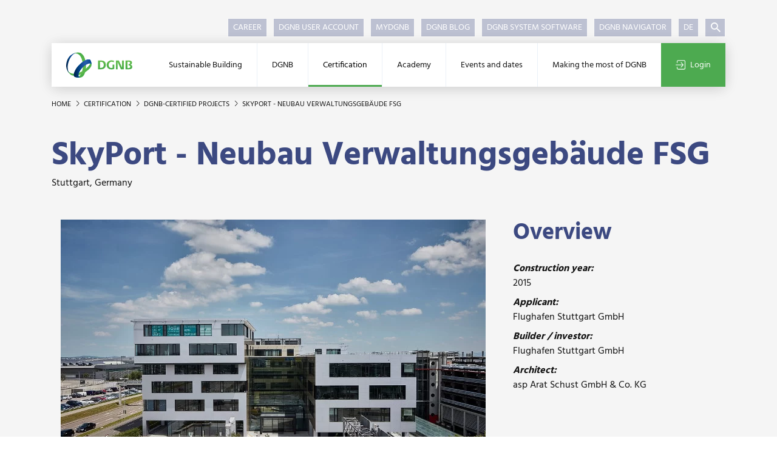

--- FILE ---
content_type: text/html; charset=utf-8
request_url: https://www.dgnb.de/en/certification/dgnb-certified-projects/project-details/skyport-neubau-verwaltungsgebaeude-fsg
body_size: 13065
content:
<!DOCTYPE html><html lang="en-GB"><head><meta charset="utf-8"><title>SkyPort - Neubau Verwaltungsgebäude FSG | DGNB</title><meta content="IE=edge" http-equiv="x-ua-compatible"><meta content="TYPO3 CMS" name="generator"><meta content="Here you can find all DGNB-certified projects incl. special awards listed." name="description"><meta content="DGNB GmbH" name="author"><meta content="index,follow" name="robots"><meta content="width=device-width, initial-scale=1.0, shrink-to-fit=no, user-scalable=no" name="viewport"><meta content="website" property="og:type"><meta content="DGNB GmbH" property="og:site_name"><meta content="Here you can find all DGNB-certified projects incl. special awards listed." property="og:description"><meta content="https://www.dgnb.de/en/certification/dgnb-certified-projects/project-details/skyport-neubau-verwaltungsgebaeude-fsg" property="og:url"><meta content="SkyPort - Neubau Verwaltungsgebäude FSG | DGNB" property="og:title"><meta content="https://www.dgnb.de/fileadmin/_processed_/6/d/csm_0949_SkyPort_01_5147591f85.jpg" property="og:image"><meta content="https://www.dgnb.de/fileadmin/_processed_/6/d/csm_0949_SkyPort_01_5147591f85.jpg" property="og:image:url"><meta content="summary" name="twitter:card"><meta content="Here you can find all DGNB-certified projects incl. special awards listed." name="twitter:description"><meta content="SkyPort - Neubau Verwaltungsgebäude FSG | DGNB" name="twitter:title"><meta content="https://www.dgnb.de/fileadmin/_processed_/6/d/csm_0949_SkyPort_01_5147591f85.jpg" name="twitter:image"><meta content="DGNB GmbH" name="copyright"><meta content="info@dgnb.de" name="made"><meta content="info@dgnb.de" name="reply-to"><meta content="general" name="rating"><meta content="global" name="distribution"><meta content="2026-01-19T02:54:15+01:00" name="date"><meta content="7 days" name="revisit-after"><meta content="Stuttgart" name="geo.placename"><meta content="Baden Württemberg" name="geo.region"><meta content="info@dgnb.de" name="og:email"><meta content="48.769920" name="og:latitude"><meta content="9.172710" name="og:longitude"><meta content="Stuttgart" name="og:locality"><meta content="70178" name="og:postal-code"><meta content="DE" name="og:country-name"><meta content="48.769920,9.172710" name="geo.position"><link href="/typo3temp/assets/compressed/merged-e5310601725451d00a49ac005a6c6eb5.1764085804.css" rel="stylesheet"><script src="/typo3temp/assets/compressed/merged-0d4380aac8fb59c3f2d0b9ceb4c75217.1764085804.js"></script><script src="/typo3temp/assets/compressed/merged-4f3f3f849506561079f00f64083eb93d.1764085804.js"></script><script defer src="/typo3conf/ext/mq_layout_custom/Resources/Public/JavaScript/mapsInit.1687967718.js"></script><meta content="nositelinkssearchbox" name="google"><script type="application/ld+json">{"@context":"http://schema.org","@type":"WebSite","name":"DGNB GmbH","url":"https://www.dgnb.de//en/"}</script><link href="/typo3temp/assets/_processed_/5/4/csm_favicon_c048afa036.1700664418.png" rel="icon" sizes="16x16" type="image/png"><link href="/typo3temp/assets/_processed_/5/4/csm_favicon_19fb0bd33d.1700664418.png" rel="icon" sizes="32x32" type="image/png"><link href="/typo3conf/ext/mq_layout_custom/Resources/Public/Favicon/favicon.1689204218.ico" rel="icon" type="image/x-icon"><link href="/typo3conf/ext/mq_layout_custom/Resources/Public/Favicon/favicon.1689204218.ico" rel="icon" type="image/vnd.microsoft.icon"><meta content="#ffffff" name="theme-color"><link href="https://www.dgnb.de/en/site.webmanifest" rel="manifest" type="application/json"><meta content="#4daa50" name="msapplication-tilecolor"><meta content="https://www.dgnb.de/en/browserconfig.xml" name="msapplication-config"><meta content="/typo3conf/ext/mq_layout_custom/Resources/Public/Favicon/favicon.1689232766.png" name="msapplication-tileimage"><link href="/typo3temp/assets/_processed_/0/9/csm_favicon_border_bg_9888bac1f3.1700664418.png" rel="apple-touch-icon" sizes="180x180" type="image/png"><link color="#4daa50" href="/typo3conf/ext/mq_layout_custom/Resources/Public/Favicon/favicon.1689232766.svg" rel="mask-icon" type="image/svg+xml"><meta content="DGNB e.V." name="apple-mobile-web-app-title"><meta content="DGNB e.V." name="application-name"><link href="https://www.dgnb.de/en/certification/dgnb-certified-projects/project-details/skyport-neubau-verwaltungsgebaeude-fsg" rel="canonical"><link href="https://www.dgnb.de/de/zertifizierung/dgnb-zertifizierte-projekte/projektdetails/skyport-neubau-verwaltungsgebaeude-fsg" hreflang="de-DE" rel="alternate"><link href="https://www.dgnb.de/en/certification/dgnb-certified-projects/project-details/skyport-neubau-verwaltungsgebaeude-fsg" hreflang="en-GB" rel="alternate"><link href="https://www.dgnb.de/de/zertifizierung/dgnb-zertifizierte-projekte/projektdetails/skyport-neubau-verwaltungsgebaeude-fsg" hreflang="x-default" rel="alternate"> <body class="layout-onecolumnwithoutteaser site-241" id="page-320"><div class="wrapper" id="toTop"><header class="page-header"><div class="container"><div class="page-header--mobile"><div class="page-header--mobile-bar"><a class="lv1--link" href="/en/"><img alt="DGNB GmbH" class="page-header--logo-navigator" src="/typo3conf/ext/mq_layout_custom/Resources/Public/Images/sites/dgnb_241_ev/DGNB_Verein.svg"> </a> <div class="page-header--mobile-icons"><div class="header--mobile-search-js page-header--mobile-search"><svg class="fill-primary icon-20"><use xlink:href="#dgnb_icon_search"></use> </svg> </div> <div class="page-header--mobile-login"><a href="/en/certification/dgnb-certified-projects/project-details?logintype=login&amp;oauth2-provider=cobrasso"><svg class="fill-secondary icon-20"><use xlink:href="#dgnb_icon_login"></use> </svg> </a> </div> <div class="header--mobile-burger-js page-header--mobile-burger"><svg class="burger--icon-burger fill-primary icon-20"><use xlink:href="#dgnb_icon_burger"></use></svg> <svg class="burger--icon-close fill-primary icon-20"><use xlink:href="#dgnb_icon_close"></use></svg></div></div></div> </div> <nav class="nav--meta"><ul><li class="first"><a href="/en/dgnb/about-dgnb/working-at-the-dgnb" title="Career"> Career </a> <li><a href="https://profile.dgnb.de/en-US" target="_blank" title="DGNB User Account"> DGNB User Account </a> <li><a href="https://my.dgnb.de/en" target="_blank" title="myDGNB"> myDGNB </a> <li><a href="https://blog.dgnb.de/en" target="_blank" title="DGNB Blog"> DGNB Blog </a> <li><a href="https://software.dgnb.de/" target="_blank" title="DGNB System Software"> DGNB System Software </a> <li class="last"><a href="https://www.dgnb-navigator.de/en/" target="_blank" title="DGNB Navigator"> DGNB Navigator </a> <li class="nav--language"><a class="available" href="/de/zertifizierung/dgnb-zertifizierte-projekte/projektdetails/skyport-neubau-verwaltungsgebaeude-fsg" hreflang="de-DE" title="Deutsch"> DE </a> <li class="nav--search nav--search-wrap-js"><div class="item-headerSearch search--predef-headerSearchBox tx-mq-solr tx-solr"><div class="ajax-wrapper"><form action="/en/search-results" class="form nav--search-form" data-suggest="https://www.dgnb.de/de?tx_mqsolr_search[page]=320&amp;tx_mqsolr_search[predef]=headerSearchBox&amp;tx_mqsolr_search[queryType]=suggest&amp;tx_solr[additionalFilters][0]=includeInSearch_boolS%3A1&amp;tx_solr[additionalFilters][1]=(endtime%3A%5BNOW+TO+%2A%5D+OR+%28%2A%3A%2A+NOT+endtime%3A%5B%2A+TO+%2A%5D%29)&amp;tx_solr[additionalFilters][2]=(starttime_dateS%3A%5B%2A+TO+NOW%5D+OR+%28%2A%3A%2A+NOT+starttime_dateS%3A%5B%2A+TO+%2A%5D%29)&amp;type=7384" data-suggest-header="Top search results" id="header-search-box" method="post" name="search"><div><input name="tx_mqsolr_search[__referrer][@extension]" type="hidden" value="MqSolr"><input name="tx_mqsolr_search[__referrer][@controller]" type="hidden" value="Search"><input name="tx_mqsolr_search[__referrer][@action]" type="hidden" value="search"><input name="tx_mqsolr_search[__referrer][arguments]" type="hidden" value="YTowOnt9445ff3c2f92461be077e96183cc305ef9330b7ca"><input name="tx_mqsolr_search[__referrer][@request]" type="hidden" value="{&quot;@extension&quot;:&quot;MqSolr&quot;,&quot;@controller&quot;:&quot;Search&quot;,&quot;@action&quot;:&quot;search&quot;}c218b2b200070facefb5e83142e2ce3ab3980f33"><input name="tx_mqsolr_search[__trustedProperties]" type="hidden" value="{&quot;search&quot;:{&quot;q&quot;:1},&quot;tsLibIdentifier&quot;:1}bfcebfc2dccf7555fe816e0fe259a9075036ac96"></div><div class="nav--search-input"><input class="tx-solr-q tx-solr-suggest" name="tx_mqsolr_search[search][q]" type="text"></div><button class="nav--search-submit nav--search-toggle" type="submit"><svg class="fill-white icon-16"><use xlink:href="#dgnb_icon_suche"></use></svg></button><input name="tx_mqsolr_search[tsLibIdentifier]" type="hidden" value="headerSearch"></form></div></div> </ul> </nav> <nav class="nav--mega nav--mega-js"><div class="d-lg-none mb-3 nav--search-mobile"><div class="item-mobileSearch search--predef-mobileSearchBox tx-mq-solr tx-solr"><div class="ajax-wrapper"><form action="/en/search-results" class="form" id="mobile-search-box" method="post" name="search"><div><input name="tx_mqsolr_search[__referrer][@extension]" type="hidden" value="MqSolr"><input name="tx_mqsolr_search[__referrer][@controller]" type="hidden" value="Search"><input name="tx_mqsolr_search[__referrer][@action]" type="hidden" value="search"><input name="tx_mqsolr_search[__referrer][arguments]" type="hidden" value="YTowOnt9445ff3c2f92461be077e96183cc305ef9330b7ca"><input name="tx_mqsolr_search[__referrer][@request]" type="hidden" value="{&quot;@extension&quot;:&quot;MqSolr&quot;,&quot;@controller&quot;:&quot;Search&quot;,&quot;@action&quot;:&quot;search&quot;}c218b2b200070facefb5e83142e2ce3ab3980f33"><input name="tx_mqsolr_search[__trustedProperties]" type="hidden" value="{&quot;search&quot;:{&quot;q&quot;:1},&quot;tsLibIdentifier&quot;:1}bfcebfc2dccf7555fe816e0fe259a9075036ac96"></div><input class="form--text mb-0 nav--search-mobile-input tx-solr-q" name="tx_mqsolr_search[search][q]" type="text"><button class="btn px-3" type="submit"><svg class="fill-white icon-16"><use xlink:href="#dgnb_icon_suche"></use></svg></button><input name="tx_mqsolr_search[tsLibIdentifier]" type="hidden" value="mobileSearch"></form></div></div> </div> <ul class="lv1--list"><li class="nav--mega-home"><a class="lv1--link" href="/en/"><img alt="DGNB GmbH" class="page-header--logo-navigator" src="/typo3conf/ext/mq_layout_custom/Resources/Public/Images/sites/dgnb_241_ev/DGNB_Verein.svg"> </a> <li class="first"><a class="lv1--link lv1--link-js" data-nav="1" href="/en/sustainable-building/dgnbs-sustainability-approach" title="Sustainable Building"> Sustainable Building </a> <div class="nav--mega-flyout"><div class="nav--mega-flyout-inner"><div class="nav--container" data-nav-parent="1"><ul class="lv2--list"><li class="lv2--list-item-parent"><a class="lv1--link-parent" href="/en/sustainable-building/dgnbs-sustainability-approach" title="Sustainable Building"><svg class="fill-primary icon-12"><use xlink:href="#dgnb_icon_arrow"></use></svg> Sustainable Building </a> <li class="first"><a class="lv2--link" data-nav="11" href="/en/sustainable-building/dgnbs-sustainability-approach" title="DGNB&#039;s sustainability approach"> DGNB&#039;s sustainability approach </a> <li><a class="lv2--link" data-nav="12" href="/en/sustainable-building/climate-action" title="Climate Action"> Climate Action </a> <div class="d-block d-lg-none w-100"><div class="nav--container" data-nav-parent=""><ul class="lv3--list"><li class="lv3--list-item-parent"><a class="lv1--link-parent" href="/en/sustainable-building/climate-action" title="Climate Action"><svg class="fill-primary icon-12"><use xlink:href="#dgnb_icon_arrow"></use></svg> Climate Action </a> <li class="first"><a class="lv3--link" data-nav="1" href="/en/sustainable-building/climate-action/toolbox-carbon-neutral-building" title="Toolbox &quot;Carbon neutral building&quot;"> Toolbox &quot;Carbon neutral building&quot; </a> <li><a class="lv3--link" data-nav="2" href="/en/sustainable-building/climate-action/guide-to-climate-positive-building-stock" title="Guide to Climate Positive Building Stock"> Guide to Climate Positive Building Stock </a> <li class="last"><a class="lv3--link" data-nav="3" href="/en/sustainable-building/climate-action/framework-for-carbon-neutral-buildings-and-sites" title="Framework for carbon neutral buildings and sites"> Framework for carbon neutral buildings and sites </a> </ul> </div> </div> <span class="lv2--toggle-sub-js nav--toggle-sub" data-nav="12"></span> <li><a class="lv2--link" data-nav="13" href="/en/sustainable-building/circular-building" title="Circular Building"> Circular Building </a> <div class="d-block d-lg-none w-100"><div class="nav--container" data-nav-parent=""><ul class="lv3--list"><li class="lv3--list-item-parent"><a class="lv1--link-parent" href="/en/sustainable-building/circular-building" title="Circular Building"><svg class="fill-primary icon-12"><use xlink:href="#dgnb_icon_arrow"></use></svg> Circular Building </a> <li class="first"><a class="lv3--link" data-nav="1" href="/en/sustainable-building/circular-building/toolbox" title="Toolbox &quot;Circular Building&quot;"> Toolbox &quot;Circular Building&quot; </a> <li><a class="lv3--link" data-nav="2" href="/en/sustainable-building/circular-building/building-resource-passport" title="Building Resource Passport"> Building Resource Passport </a> <li class="last"><a class="lv3--link" data-nav="3" href="/en/sustainable-building/circular-building/circularity-indices" title="Circularity Indices"> Circularity Indices </a> </ul> </div> </div> <span class="lv2--toggle-sub-js nav--toggle-sub" data-nav="13"></span> <li><a class="lv2--link" data-nav="14" href="/en/sustainable-building/biodiversity" title="Biodiversity"> Biodiversity </a> <li><a class="lv2--link" data-nav="15" href="/en/sustainable-building/baukultur" title="Baukultur"> Baukultur </a> <li class="last"><a class="lv2--link" data-nav="16" href="/en/sustainable-building/esg-and-sustainable-finance" title="ESG and Sustainable Finance"> ESG and Sustainable Finance </a> </ul> </div> <div class="nav--mega-3rd-lvls"><div class="nav--container" data-nav-parent="12"><ul class="lv3--list"><li class="lv3--list-item-parent"><a class="lv1--link-parent" href="/en/sustainable-building/climate-action" title="Climate Action"><svg class="fill-primary icon-12"><use xlink:href="#dgnb_icon_arrow"></use></svg> Climate Action </a> <li class="first"><a class="lv3--link" data-nav="121" href="/en/sustainable-building/climate-action/toolbox-carbon-neutral-building" title="Toolbox &quot;Carbon neutral building&quot;"> Toolbox &quot;Carbon neutral building&quot; </a> <li><a class="lv3--link" data-nav="122" href="/en/sustainable-building/climate-action/guide-to-climate-positive-building-stock" title="Guide to Climate Positive Building Stock"> Guide to Climate Positive Building Stock </a> <li class="last"><a class="lv3--link" data-nav="123" href="/en/sustainable-building/climate-action/framework-for-carbon-neutral-buildings-and-sites" title="Framework for carbon neutral buildings and sites"> Framework for carbon neutral buildings and sites </a> </ul> </div> <div class="nav--container" data-nav-parent="13"><ul class="lv3--list"><li class="lv3--list-item-parent"><a class="lv1--link-parent" href="/en/sustainable-building/circular-building" title="Circular Building"><svg class="fill-primary icon-12"><use xlink:href="#dgnb_icon_arrow"></use></svg> Circular Building </a> <li class="first"><a class="lv3--link" data-nav="131" href="/en/sustainable-building/circular-building/toolbox" title="Toolbox &quot;Circular Building&quot;"> Toolbox &quot;Circular Building&quot; </a> <li><a class="lv3--link" data-nav="132" href="/en/sustainable-building/circular-building/building-resource-passport" title="Building Resource Passport"> Building Resource Passport </a> <li class="last"><a class="lv3--link" data-nav="133" href="/en/sustainable-building/circular-building/circularity-indices" title="Circularity Indices"> Circularity Indices </a> </ul> </div></div></div> </div> <span class="lv1--toggle-sub-js nav--toggle-sub"></span> <li><a class="lv1--link lv1--link-js" data-nav="2" href="/en/dgnb/about-dgnb" title="DGNB"> DGNB </a> <div class="nav--mega-flyout"><div class="nav--mega-flyout-inner"><div class="nav--container" data-nav-parent="2"><ul class="lv2--list"><li class="lv2--list-item-parent"><a class="lv1--link-parent" href="/en/dgnb/about-dgnb" title="DGNB"><svg class="fill-primary icon-12"><use xlink:href="#dgnb_icon_arrow"></use></svg> DGNB </a> <li class="first"><a class="lv2--link" data-nav="21" href="/en/dgnb/about-dgnb" title="About the DGNB"> About the DGNB </a> <div class="d-block d-lg-none w-100"><div class="nav--container" data-nav-parent=""><ul class="lv3--list"><li class="lv3--list-item-parent"><a class="lv1--link-parent" href="/en/dgnb/about-dgnb" title="About the DGNB"><svg class="fill-primary icon-12"><use xlink:href="#dgnb_icon_arrow"></use></svg> About the DGNB </a> <li class="first"><a class="lv3--link" data-nav="1" href="/en/dgnb/about-dgnb/dgnb-in-figures" title="DGNB in figures"> DGNB in figures </a> <li><a class="lv3--link" data-nav="2" href="/en/dgnb/about-dgnb/history-of-the-dgnb" title="History of the DGNB"> History of the DGNB </a> <li><a class="lv3--link" data-nav="3" href="/en/dgnb/about-dgnb/working-at-the-dgnb" title="Working at the DGNB"> Working at the DGNB </a> <li><a class="lv3--link" data-nav="4" href="https://dgnb.jobs.personio.de/?language=en" target="_blank" title="Job offers"> Job offers </a> <li class="last"><a class="lv3--link" data-nav="5" href="/en/dgnb/about-dgnb/dgnb-living-showroom" title="DGNB Living Showroom"> DGNB Living Showroom </a> </ul> </div> </div> <span class="lv2--toggle-sub-js nav--toggle-sub" data-nav="21"></span> <li><a class="lv2--link" data-nav="22" href="/en/dgnb/membership" title="Membership"> Membership </a> <div class="d-block d-lg-none w-100"><div class="nav--container" data-nav-parent=""><ul class="lv3--list"><li class="lv3--list-item-parent"><a class="lv1--link-parent" href="/en/dgnb/membership" title="Membership"><svg class="fill-primary icon-12"><use xlink:href="#dgnb_icon_arrow"></use></svg> Membership </a> <li class="first"><a class="lv3--link" data-nav="1" href="/en/dgnb/membership/benefits-of-a-dgnb-membership" title="Benefits of a DGNB membership"> Benefits of a DGNB membership </a> <li><a class="lv3--link" data-nav="2" href="/en/dgnb/membership/calculate-your-membership-fee" title="Calculate your membership fee"> Calculate your membership fee </a> <li class="last"><a class="lv3--link" data-nav="3" href="/en/dgnb/membership/membership-application" title="Membership application"> Membership application </a> </ul> </div> </div> <span class="lv2--toggle-sub-js nav--toggle-sub" data-nav="22"></span> <li><a class="lv2--link" data-nav="23" href="/en/dgnb/how-to-get-involved" title="How to get involved at the DGNB"> How to get involved at the DGNB </a> <div class="d-block d-lg-none w-100"><div class="nav--container" data-nav-parent=""><ul class="lv3--list"><li class="lv3--list-item-parent"><a class="lv1--link-parent" href="/en/dgnb/how-to-get-involved" title="How to get involved at the DGNB"><svg class="fill-primary icon-12"><use xlink:href="#dgnb_icon_arrow"></use></svg> How to get involved at the DGNB </a> <li class="first"><a class="lv3--link" data-nav="1" href="/en/dgnb/how-to-get-involved/committee-work" title="Committee work"> Committee work </a> <li><a class="lv3--link" data-nav="2" href="/en/mydgnb" title="Digital networking platform myDGNB"> Digital networking platform myDGNB </a> <li><a class="lv3--link" data-nav="3" href="/en/dgnb/how-to-get-involved/events-in-the-dgnb-network" title="Events in the DGNB network"> Events in the DGNB network </a> <li class="last"><a class="lv3--link" data-nav="4" href="/en/dgnb/how-to-get-involved/sponsorship-options" title="Sponsorship options"> Sponsorship options </a> </ul> </div> </div> <span class="lv2--toggle-sub-js nav--toggle-sub" data-nav="23"></span> <li><a class="lv2--link" data-nav="24" href="/en/dgnb/network" title="Network"> Network </a> <div class="d-block d-lg-none w-100"><div class="nav--container" data-nav-parent=""><ul class="lv3--list"><li class="lv3--list-item-parent"><a class="lv1--link-parent" href="/en/dgnb/network" title="Network"><svg class="fill-primary icon-12"><use xlink:href="#dgnb_icon_arrow"></use></svg> Network </a> <li class="first"><a class="lv3--link" data-nav="1" href="/en/dgnb/network/members" title="Members"> Members </a> <li><a class="lv3--link" data-nav="2" href="/en/dgnb/network/committees" title="Committees"> Committees </a> <li><a class="lv3--link" data-nav="3" href="/en/dgnb/network/dgnb-expert-pool" title="DGNB Expert Pool"> DGNB Expert Pool </a> <li><a class="lv3--link" data-nav="4" href="/en/dgnb/network/dgnb-certification-experts" title="DGNB Certification Experts"> DGNB Certification Experts </a> <li><a class="lv3--link" data-nav="5" href="/en/dgnb/network/cooperations-and-partners" title="Partnerships and cooperative agreements"> Partnerships and cooperative agreements </a> <li class="last"><a class="lv3--link" data-nav="6" href="/en/dgnb/network/university-cooperations" title="University cooperations"> University cooperations </a> </ul> </div> </div> <span class="lv2--toggle-sub-js nav--toggle-sub" data-nav="24"></span> <li><a class="lv2--link" data-nav="25" href="/en/dgnb/dgnb-initiatives" title="DGNB initiatives"> DGNB initiatives </a> <li><a class="lv2--link" data-nav="26" href="/en/dgnb/research-projects-involving-dgnb" title="Projects involving the DGNB"> Projects involving the DGNB </a> <li class="last"><a class="lv2--link" data-nav="27" href="/en/dgnb/team-of-the-dgnb-office" title="Team of the DGNB office"> Team of the DGNB office </a> </ul> </div> <div class="nav--mega-3rd-lvls"><div class="nav--container" data-nav-parent="21"><ul class="lv3--list"><li class="lv3--list-item-parent"><a class="lv1--link-parent" href="/en/dgnb/about-dgnb" title="About the DGNB"><svg class="fill-primary icon-12"><use xlink:href="#dgnb_icon_arrow"></use></svg> About the DGNB </a> <li class="first"><a class="lv3--link" data-nav="211" href="/en/dgnb/about-dgnb/dgnb-in-figures" title="DGNB in figures"> DGNB in figures </a> <li><a class="lv3--link" data-nav="212" href="/en/dgnb/about-dgnb/history-of-the-dgnb" title="History of the DGNB"> History of the DGNB </a> <li><a class="lv3--link" data-nav="213" href="/en/dgnb/about-dgnb/working-at-the-dgnb" title="Working at the DGNB"> Working at the DGNB </a> <li><a class="lv3--link" data-nav="214" href="https://dgnb.jobs.personio.de/?language=en" target="_blank" title="Job offers"> Job offers </a> <li class="last"><a class="lv3--link" data-nav="215" href="/en/dgnb/about-dgnb/dgnb-living-showroom" title="DGNB Living Showroom"> DGNB Living Showroom </a> </ul> </div> <div class="nav--container" data-nav-parent="22"><ul class="lv3--list"><li class="lv3--list-item-parent"><a class="lv1--link-parent" href="/en/dgnb/membership" title="Membership"><svg class="fill-primary icon-12"><use xlink:href="#dgnb_icon_arrow"></use></svg> Membership </a> <li class="first"><a class="lv3--link" data-nav="221" href="/en/dgnb/membership/benefits-of-a-dgnb-membership" title="Benefits of a DGNB membership"> Benefits of a DGNB membership </a> <li><a class="lv3--link" data-nav="222" href="/en/dgnb/membership/calculate-your-membership-fee" title="Calculate your membership fee"> Calculate your membership fee </a> <li class="last"><a class="lv3--link" data-nav="223" href="/en/dgnb/membership/membership-application" title="Membership application"> Membership application </a> </ul> </div> <div class="nav--container" data-nav-parent="23"><ul class="lv3--list"><li class="lv3--list-item-parent"><a class="lv1--link-parent" href="/en/dgnb/how-to-get-involved" title="How to get involved at the DGNB"><svg class="fill-primary icon-12"><use xlink:href="#dgnb_icon_arrow"></use></svg> How to get involved at the DGNB </a> <li class="first"><a class="lv3--link" data-nav="231" href="/en/dgnb/how-to-get-involved/committee-work" title="Committee work"> Committee work </a> <li><a class="lv3--link" data-nav="232" href="/en/mydgnb" title="Digital networking platform myDGNB"> Digital networking platform myDGNB </a> <li><a class="lv3--link" data-nav="233" href="/en/dgnb/how-to-get-involved/events-in-the-dgnb-network" title="Events in the DGNB network"> Events in the DGNB network </a> <li class="last"><a class="lv3--link" data-nav="234" href="/en/dgnb/how-to-get-involved/sponsorship-options" title="Sponsorship options"> Sponsorship options </a> </ul> </div> <div class="nav--container" data-nav-parent="24"><ul class="lv3--list"><li class="lv3--list-item-parent"><a class="lv1--link-parent" href="/en/dgnb/network" title="Network"><svg class="fill-primary icon-12"><use xlink:href="#dgnb_icon_arrow"></use></svg> Network </a> <li class="first"><a class="lv3--link" data-nav="241" href="/en/dgnb/network/members" title="Members"> Members </a> <li><a class="lv3--link" data-nav="242" href="/en/dgnb/network/committees" title="Committees"> Committees </a> <li><a class="lv3--link" data-nav="243" href="/en/dgnb/network/dgnb-expert-pool" title="DGNB Expert Pool"> DGNB Expert Pool </a> <li><a class="lv3--link" data-nav="244" href="/en/dgnb/network/dgnb-certification-experts" title="DGNB Certification Experts"> DGNB Certification Experts </a> <li><a class="lv3--link" data-nav="245" href="/en/dgnb/network/cooperations-and-partners" title="Partnerships and cooperative agreements"> Partnerships and cooperative agreements </a> <li class="last"><a class="lv3--link" data-nav="246" href="/en/dgnb/network/university-cooperations" title="University cooperations"> University cooperations </a> </ul> </div></div></div> </div> <span class="lv1--toggle-sub-js nav--toggle-sub"></span> <li class="active"><a class="lv1--link lv1--link-js" data-nav="3" href="/en/certification/important-facts-about-dgnb-certification" title="Certification"> Certification </a> <div class="nav--mega-flyout"><div class="nav--mega-flyout-inner"><div class="nav--container" data-nav-parent="3"><ul class="lv2--list"><li class="lv2--list-item-parent"><a class="lv1--link-parent" href="/en/certification/important-facts-about-dgnb-certification" title="Certification"><svg class="fill-primary icon-12"><use xlink:href="#dgnb_icon_arrow"></use></svg> Certification </a> <li class="first"><a class="lv2--link" data-nav="31" href="/en/certification/important-facts-about-dgnb-certification" title="Important facts about DGNB Certification"> Important facts about DGNB Certification </a> <div class="d-block d-lg-none w-100"><div class="nav--container" data-nav-parent=""><ul class="lv3--list"><li class="lv3--list-item-parent"><a class="lv1--link-parent" href="/en/certification/important-facts-about-dgnb-certification" title="Important facts about DGNB Certification"><svg class="fill-primary icon-12"><use xlink:href="#dgnb_icon_arrow"></use></svg> Important facts about DGNB Certification </a> <li class="first"><a class="lv3--link" data-nav="1" href="/en/certification/important-facts-about-dgnb-certification/about-the-dgnb-system" title="About the DGNB System"> About the DGNB System </a> <li><a class="lv3--link" data-nav="2" href="/en/certification/important-facts-about-dgnb-certification/benefits-of-certification" title="Benefits of certification"> Benefits of certification </a> <li><a class="lv3--link" data-nav="3" href="/en/certification/important-facts-about-dgnb-certification/criteria" title="Criteria"> Criteria </a> <li><a class="lv3--link" data-nav="4" href="/en/certification/important-facts-about-dgnb-certification/certification-schemes" title="Certification schemes"> Certification schemes </a> <li><a class="lv3--link" data-nav="5" href="/en/certification/important-facts-about-dgnb-certification/assessment-and-award" title="Assessment and award"> Assessment and award </a> <li><a class="lv3--link" data-nav="6" href="/en/certification/important-facts-about-dgnb-certification/certification-ceremony" title="Certification ceremony"> Certification ceremony </a> <li><a class="lv3--link" data-nav="7" href="/en/certification/important-facts-about-dgnb-certification/system-development-at-dgnb" title="System Development at DGNB"> System Development at DGNB </a> <li><a class="lv3--link" data-nav="8" href="/en/certification/important-facts-about-dgnb-certification/certify-projects-internationally" title="Certify projects internationally"> Certify projects internationally </a> <li><a class="lv3--link" data-nav="9" href="/en/certification/important-facts-about-dgnb-certification/comparison-with-other-assessment-systems" title="Comparison with other assessment systems"> Comparison with other assessment systems </a> <li><a class="lv3--link" data-nav="10" href="/en/certification/important-facts-about-dgnb-certification/accreditation-as-an-official-certification-body" title="Accreditation as an official certification body"> Accreditation as an official certification body </a> <li class="last"><a class="lv3--link" data-nav="11" href="/en/certification/important-facts-about-dgnb-certification/faq" title="FAQ"> FAQ </a> </ul> </div> </div> <span class="lv2--toggle-sub-js nav--toggle-sub" data-nav="31"></span> <li><a class="lv2--link" data-nav="32" href="/en/certification/path-to-dgnb-certification" title="Path to DGNB Certification"> Path to DGNB Certification </a> <div class="d-block d-lg-none w-100"><div class="nav--container" data-nav-parent=""><ul class="lv3--list"><li class="lv3--list-item-parent"><a class="lv1--link-parent" href="/en/certification/path-to-dgnb-certification" title="Path to DGNB Certification"><svg class="fill-primary icon-12"><use xlink:href="#dgnb_icon_arrow"></use></svg> Path to DGNB Certification </a> <li class="first"><a class="lv3--link" data-nav="1" href="/en/certification/path-to-dgnb-certification/find-experts-for-your-project" title="Find experts for your project"> Find experts for your project </a> <li><a class="lv3--link" data-nav="2" href="/en/certification/path-to-dgnb-certification/scale-of-fees" title="Scale of fees"> Scale of fees </a> <li><a class="lv3--link" data-nav="3" href="/en/certification/path-to-dgnb-certification/project-registration" title="Project registration"> Project registration </a> <li><a class="lv3--link" data-nav="4" href="/en/certification/path-to-dgnb-certification/dgnb-system-software" title="DGNB System Software"> DGNB System Software </a> <li><a class="lv3--link" data-nav="5" href="/en/certification/path-to-dgnb-certification/dgnb-recognised-service" title="DGNB-Recognised Service"> DGNB-Recognised Service </a> <li class="last"><a class="lv3--link" data-nav="6" href="/en/certification/path-to-dgnb-certification/dgnb-recognised-product-labels" title="DGNB recognised product labels"> DGNB recognised product labels </a> </ul> </div> </div> <span class="lv2--toggle-sub-js nav--toggle-sub" data-nav="32"></span> <li><a class="lv2--link" data-nav="33" href="/en/certification/buildings" title="Buildings"> Buildings </a> <div class="d-block d-lg-none w-100"><div class="nav--container" data-nav-parent=""><ul class="lv3--list"><li class="lv3--list-item-parent"><a class="lv1--link-parent" href="/en/certification/buildings" title="Buildings"><svg class="fill-primary icon-12"><use xlink:href="#dgnb_icon_arrow"></use></svg> Buildings </a> <li class="first"><a class="lv3--link" data-nav="1" href="/en/certification/buildings/new-construction" title="New Construction"> New Construction </a> <li><a class="lv3--link" data-nav="2" href="/en/certification/buildings/buildings-in-use" title="Buildings In Use"> Buildings In Use </a> <li><a class="lv3--link" data-nav="3" href="/en/certification/buildings/renovation" title="Renovation"> Renovation </a> <li><a class="lv3--link" data-nav="4" href="/en/certification/buildings/interiors" title="Interiors"> Interiors </a> <li><a class="lv3--link" data-nav="5" href="/en/certification/buildings/deconstruction" title="Deconstruction"> Deconstruction </a> <li class="last"><a class="lv3--link" data-nav="6" href="/en/certification/buildings/construction-site" title="Construction Site"> Construction Site </a> </ul> </div> </div> <span class="lv2--toggle-sub-js nav--toggle-sub" data-nav="33"></span> <li><a class="lv2--link" data-nav="34" href="/en/certification/districts" title="Districts"> Districts </a> <div class="d-block d-lg-none w-100"><div class="nav--container" data-nav-parent=""><ul class="lv3--list"><li class="lv3--list-item-parent"><a class="lv1--link-parent" href="/en/certification/districts" title="Districts"><svg class="fill-primary icon-12"><use xlink:href="#dgnb_icon_arrow"></use></svg> Districts </a> <li class="first"><a class="lv3--link" data-nav="1" href="/en/certification/important-facts-about-dgnb-certification/certification-schemes/urban-districts" title="Urban districts"> Urban districts </a> <li><a class="lv3--link" data-nav="2" href="/en/certification/important-facts-about-dgnb-certification/certification-schemes/business-districts" title="Business districts"> Business districts </a> <li><a class="lv3--link" data-nav="3" href="/en/certification/important-facts-about-dgnb-certification/certification-schemes/commercial-areas" title="Commercial areas"> Commercial areas </a> <li><a class="lv3--link" data-nav="4" href="/en/certification/important-facts-about-dgnb-certification/certification-schemes/industrial-sites" title="Industrial sites"> Industrial sites </a> <li class="last"><a class="lv3--link" data-nav="5" href="/en/certification/districts/biodiversity-promoting-exterior-spaces" title="Biodiversity-Promoting Exterior Spaces"> Biodiversity-Promoting Exterior Spaces </a> </ul> </div> </div> <span class="lv2--toggle-sub-js nav--toggle-sub" data-nav="34"></span> <li><a class="lv2--link" data-nav="35" href="/en/certification/specific-applications-of-the-dgnb-system" title="Specific applications of the DGNB System"> Specific applications of the DGNB System </a> <div class="d-block d-lg-none w-100"><div class="nav--container" data-nav-parent=""><ul class="lv3--list"><li class="lv3--list-item-parent"><a class="lv1--link-parent" href="/en/certification/specific-applications-of-the-dgnb-system" title="Specific applications of the DGNB System"><svg class="fill-primary icon-12"><use xlink:href="#dgnb_icon_arrow"></use></svg> Specific applications of the DGNB System </a> <li class="first"><a class="lv3--link" data-nav="1" href="/en/certification/specific-applications-of-the-dgnb-system/multiple-project-certification" title="Multiple project certification"> Multiple project certification </a> <li><a class="lv3--link" data-nav="2" href="/en/certification/specific-applications-of-the-dgnb-system/dgnb-flex" title="DGNB Flex"> DGNB Flex </a> <li><a class="lv3--link" data-nav="3" href="/en/certification/specific-applications-of-the-dgnb-system/dgnb-certificate-construction-ready" title="DGNB Certificate &quot;Construction ready&quot;"> DGNB Certificate &quot;Construction ready&quot; </a> <li><a class="lv3--link" data-nav="4" href="/en/certification/specific-applications-of-the-dgnb-system/dgnb-diamond" title="DGNB Diamond"> DGNB Diamond </a> <li><a class="lv3--link" data-nav="5" href="/en/certification/specific-applications-of-the-dgnb-system/dgnb-award-climate-positive" title="DGNB Award &quot;Climate Positive&quot;"> DGNB Award &quot;Climate Positive&quot; </a> <li class="last"><a class="lv3--link" data-nav="6" href="/en/certification/specific-applications-of-the-dgnb-system/dgnb-special-award-ecolabel" title="DGNB special award Ecolabel"> DGNB special award Ecolabel </a> </ul> </div> </div> <span class="lv2--toggle-sub-js nav--toggle-sub" data-nav="35"></span> <li><a class="lv2--link" data-nav="36" href="/en/certification/dgnb-system-future-project" title="DGNB System Future Project"> DGNB System Future Project </a> <li><a class="lv2--link" data-nav="37" href="/en/certification/esg-verification" title="ESG Verification for the EU Taxonomy"> ESG Verification for the EU Taxonomy </a> <li><a class="lv2--link" data-nav="38" href="/en/certification/qng-and-beg-funding" title="QNG and BEG funding"> QNG and BEG funding </a> <li class="active last lv2--active"><a class="lv2--link" data-nav="39" href="/en/certification/dgnb-certified-projects" title="DGNB-certified projects"> DGNB-certified projects </a> </ul> </div> <div class="nav--mega-3rd-lvls"><div class="nav--container" data-nav-parent="31"><ul class="lv3--list"><li class="lv3--list-item-parent"><a class="lv1--link-parent" href="/en/certification/important-facts-about-dgnb-certification" title="Important facts about DGNB Certification"><svg class="fill-primary icon-12"><use xlink:href="#dgnb_icon_arrow"></use></svg> Important facts about DGNB Certification </a> <li class="first"><a class="lv3--link" data-nav="311" href="/en/certification/important-facts-about-dgnb-certification/about-the-dgnb-system" title="About the DGNB System"> About the DGNB System </a> <li><a class="lv3--link" data-nav="312" href="/en/certification/important-facts-about-dgnb-certification/benefits-of-certification" title="Benefits of certification"> Benefits of certification </a> <li><a class="lv3--link" data-nav="313" href="/en/certification/important-facts-about-dgnb-certification/criteria" title="Criteria"> Criteria </a> <li><a class="lv3--link" data-nav="314" href="/en/certification/important-facts-about-dgnb-certification/certification-schemes" title="Certification schemes"> Certification schemes </a> <li><a class="lv3--link" data-nav="315" href="/en/certification/important-facts-about-dgnb-certification/assessment-and-award" title="Assessment and award"> Assessment and award </a> <li><a class="lv3--link" data-nav="316" href="/en/certification/important-facts-about-dgnb-certification/certification-ceremony" title="Certification ceremony"> Certification ceremony </a> <li><a class="lv3--link" data-nav="317" href="/en/certification/important-facts-about-dgnb-certification/system-development-at-dgnb" title="System Development at DGNB"> System Development at DGNB </a> <li><a class="lv3--link" data-nav="318" href="/en/certification/important-facts-about-dgnb-certification/certify-projects-internationally" title="Certify projects internationally"> Certify projects internationally </a> <li><a class="lv3--link" data-nav="319" href="/en/certification/important-facts-about-dgnb-certification/comparison-with-other-assessment-systems" title="Comparison with other assessment systems"> Comparison with other assessment systems </a> <li><a class="lv3--link" data-nav="3110" href="/en/certification/important-facts-about-dgnb-certification/accreditation-as-an-official-certification-body" title="Accreditation as an official certification body"> Accreditation as an official certification body </a> <li class="last"><a class="lv3--link" data-nav="3111" href="/en/certification/important-facts-about-dgnb-certification/faq" title="FAQ"> FAQ </a> </ul> </div> <div class="nav--container" data-nav-parent="32"><ul class="lv3--list"><li class="lv3--list-item-parent"><a class="lv1--link-parent" href="/en/certification/path-to-dgnb-certification" title="Path to DGNB Certification"><svg class="fill-primary icon-12"><use xlink:href="#dgnb_icon_arrow"></use></svg> Path to DGNB Certification </a> <li class="first"><a class="lv3--link" data-nav="321" href="/en/certification/path-to-dgnb-certification/find-experts-for-your-project" title="Find experts for your project"> Find experts for your project </a> <li><a class="lv3--link" data-nav="322" href="/en/certification/path-to-dgnb-certification/scale-of-fees" title="Scale of fees"> Scale of fees </a> <li><a class="lv3--link" data-nav="323" href="/en/certification/path-to-dgnb-certification/project-registration" title="Project registration"> Project registration </a> <li><a class="lv3--link" data-nav="324" href="/en/certification/path-to-dgnb-certification/dgnb-system-software" title="DGNB System Software"> DGNB System Software </a> <li><a class="lv3--link" data-nav="325" href="/en/certification/path-to-dgnb-certification/dgnb-recognised-service" title="DGNB-Recognised Service"> DGNB-Recognised Service </a> <li class="last"><a class="lv3--link" data-nav="326" href="/en/certification/path-to-dgnb-certification/dgnb-recognised-product-labels" title="DGNB recognised product labels"> DGNB recognised product labels </a> </ul> </div> <div class="nav--container" data-nav-parent="33"><ul class="lv3--list"><li class="lv3--list-item-parent"><a class="lv1--link-parent" href="/en/certification/buildings" title="Buildings"><svg class="fill-primary icon-12"><use xlink:href="#dgnb_icon_arrow"></use></svg> Buildings </a> <li class="first"><a class="lv3--link" data-nav="331" href="/en/certification/buildings/new-construction" title="New Construction"> New Construction </a> <li><a class="lv3--link" data-nav="332" href="/en/certification/buildings/buildings-in-use" title="Buildings In Use"> Buildings In Use </a> <li><a class="lv3--link" data-nav="333" href="/en/certification/buildings/renovation" title="Renovation"> Renovation </a> <li><a class="lv3--link" data-nav="334" href="/en/certification/buildings/interiors" title="Interiors"> Interiors </a> <li><a class="lv3--link" data-nav="335" href="/en/certification/buildings/deconstruction" title="Deconstruction"> Deconstruction </a> <li class="last"><a class="lv3--link" data-nav="336" href="/en/certification/buildings/construction-site" title="Construction Site"> Construction Site </a> </ul> </div> <div class="nav--container" data-nav-parent="34"><ul class="lv3--list"><li class="lv3--list-item-parent"><a class="lv1--link-parent" href="/en/certification/districts" title="Districts"><svg class="fill-primary icon-12"><use xlink:href="#dgnb_icon_arrow"></use></svg> Districts </a> <li class="first"><a class="lv3--link" data-nav="341" href="/en/certification/important-facts-about-dgnb-certification/certification-schemes/urban-districts" title="Urban districts"> Urban districts </a> <li><a class="lv3--link" data-nav="342" href="/en/certification/important-facts-about-dgnb-certification/certification-schemes/business-districts" title="Business districts"> Business districts </a> <li><a class="lv3--link" data-nav="343" href="/en/certification/important-facts-about-dgnb-certification/certification-schemes/commercial-areas" title="Commercial areas"> Commercial areas </a> <li><a class="lv3--link" data-nav="344" href="/en/certification/important-facts-about-dgnb-certification/certification-schemes/industrial-sites" title="Industrial sites"> Industrial sites </a> <li class="last"><a class="lv3--link" data-nav="345" href="/en/certification/districts/biodiversity-promoting-exterior-spaces" title="Biodiversity-Promoting Exterior Spaces"> Biodiversity-Promoting Exterior Spaces </a> </ul> </div> <div class="nav--container" data-nav-parent="35"><ul class="lv3--list"><li class="lv3--list-item-parent"><a class="lv1--link-parent" href="/en/certification/specific-applications-of-the-dgnb-system" title="Specific applications of the DGNB System"><svg class="fill-primary icon-12"><use xlink:href="#dgnb_icon_arrow"></use></svg> Specific applications of the DGNB System </a> <li class="first"><a class="lv3--link" data-nav="351" href="/en/certification/specific-applications-of-the-dgnb-system/multiple-project-certification" title="Multiple project certification"> Multiple project certification </a> <li><a class="lv3--link" data-nav="352" href="/en/certification/specific-applications-of-the-dgnb-system/dgnb-flex" title="DGNB Flex"> DGNB Flex </a> <li><a class="lv3--link" data-nav="353" href="/en/certification/specific-applications-of-the-dgnb-system/dgnb-certificate-construction-ready" title="DGNB Certificate &quot;Construction ready&quot;"> DGNB Certificate &quot;Construction ready&quot; </a> <li><a class="lv3--link" data-nav="354" href="/en/certification/specific-applications-of-the-dgnb-system/dgnb-diamond" title="DGNB Diamond"> DGNB Diamond </a> <li><a class="lv3--link" data-nav="355" href="/en/certification/specific-applications-of-the-dgnb-system/dgnb-award-climate-positive" title="DGNB Award &quot;Climate Positive&quot;"> DGNB Award &quot;Climate Positive&quot; </a> <li class="last"><a class="lv3--link" data-nav="356" href="/en/certification/specific-applications-of-the-dgnb-system/dgnb-special-award-ecolabel" title="DGNB special award Ecolabel"> DGNB special award Ecolabel </a> </ul> </div></div></div> </div> <span class="lv1--toggle-sub-js nav--toggle-sub"></span> <li><a class="lv1--link lv1--link-js" data-nav="4" href="/en/academy/about-the-dgnb-academy" title="Academy"> Academy </a> <div class="nav--mega-flyout"><div class="nav--mega-flyout-inner"><div class="nav--container" data-nav-parent="4"><ul class="lv2--list"><li class="lv2--list-item-parent"><a class="lv1--link-parent" href="/en/academy/about-the-dgnb-academy" title="Academy"><svg class="fill-primary icon-12"><use xlink:href="#dgnb_icon_arrow"></use></svg> Academy </a> <li class="first"><a class="lv2--link" data-nav="41" href="/en/academy/about-the-dgnb-academy" title="About the DGNB Academy"> About the DGNB Academy </a> <div class="d-block d-lg-none w-100"><div class="nav--container" data-nav-parent=""><ul class="lv3--list"><li class="lv3--list-item-parent"><a class="lv1--link-parent" href="/en/academy/about-the-dgnb-academy" title="About the DGNB Academy"><svg class="fill-primary icon-12"><use xlink:href="#dgnb_icon_arrow"></use></svg> About the DGNB Academy </a> <li class="first"><a class="lv3--link" data-nav="1" href="/en/academy/about-the-dgnb-academy/why-sustainability-knowledge-pays-off" title="Why sustainability knowledge pays off"> Why sustainability knowledge pays off </a> <li class="last"><a class="lv3--link" data-nav="2" href="/en/academy/about-the-dgnb-academy/price-overview" title="Price overview"> Price overview </a> </ul> </div> </div> <span class="lv2--toggle-sub-js nav--toggle-sub" data-nav="41"></span> <li><a class="lv2--link" data-nav="42" href="/en/academy/become-a-dgnb-certification-expert" title="Become a DGNB Certification expert"> Become a DGNB Certification expert </a> <div class="d-block d-lg-none w-100"><div class="nav--container" data-nav-parent=""><ul class="lv3--list"><li class="lv3--list-item-parent"><a class="lv1--link-parent" href="/en/academy/become-a-dgnb-certification-expert" title="Become a DGNB Certification expert"><svg class="fill-primary icon-12"><use xlink:href="#dgnb_icon_arrow"></use></svg> Become a DGNB Certification expert </a> <li class="first"><a class="lv3--link" data-nav="1" href="/en/academy/become-a-dgnb-certification-expert/dgnb-registered-professional" title="DGNB Registered Professional"> DGNB Registered Professional </a> <li><a class="lv3--link" data-nav="2" href="/en/academy/become-a-dgnb-certification-expert/dgnb-consultant" title="DGNB Consultant"> DGNB Consultant </a> <li><a class="lv3--link" data-nav="3" href="/en/academy/become-a-dgnb-certification-expert/dgnb-auditor" title="DGNB Auditor"> DGNB Auditor </a> <li><a class="lv3--link" data-nav="4" href="/en/academy/become-a-dgnb-certification-expert/dgnb-biodiversity-manager" title="DGNB Biodiversity Manager"> DGNB Biodiversity Manager </a> <li><a class="lv3--link" data-nav="5" href="/en/academy/become-a-dgnb-certification-expert/dgnb-esg-manager" title="DGNB ESG Manager"> DGNB ESG Manager </a> <li class="last"><a class="lv3--link" data-nav="6" href="/en/academy/become-a-dgnb-certification-expert/international-dgnb-consultant" title="International DGNB Consultant"> International DGNB Consultant </a> </ul> </div> </div> <span class="lv2--toggle-sub-js nav--toggle-sub" data-nav="42"></span> <li><a class="lv2--link" data-nav="43" href="/en/academy/training-courses-on-sustainable-planning-and-building" title="Sustainable planning and building"> Sustainable planning and building </a> <div class="d-block d-lg-none w-100"><div class="nav--container" data-nav-parent=""><ul class="lv3--list"><li class="lv3--list-item-parent"><a class="lv1--link-parent" href="/en/academy/training-courses-on-sustainable-planning-and-building" title="Sustainable planning and building"><svg class="fill-primary icon-12"><use xlink:href="#dgnb_icon_arrow"></use></svg> Sustainable planning and building </a> <li class="first"><a class="lv3--link" data-nav="1" href="/en/academy/training-courses-on-sustainable-planning-and-building/basics-of-sustainable-building" title="Basics of Sustainable Building"> Basics of Sustainable Building </a> <li><a class="lv3--link" data-nav="2" href="/en/academy/training-courses-on-sustainable-planning-and-building/life-cycle-assessment-compact-course" title="Life Cycle Assessment compact course"> Life Cycle Assessment compact course </a> <li><a class="lv3--link" data-nav="3" href="/en/academy/training-courses-on-sustainable-planning-and-building/know-how-about-the-dgnb-system" title="Know-how about the DGNB System"> Know-how about the DGNB System </a> <li><a class="lv3--link" data-nav="4" href="/en/academy/training-courses-on-sustainable-planning-and-building/expert-know-how-biodiversity-promoting-exterior-spaces" title="Expert Know-How – Biodiversity-Promoting Exterior Spaces"> Expert Know-How – Biodiversity-Promoting Exterior Spaces </a> <li class="last"><a class="lv3--link" data-nav="5" href="/en/academy/training-courses-on-sustainable-planning-and-building/sustainability-requirements-for-building-materials-in-dgnb-certification" title="Sustainability Requirements for Building Materials in DGNB Certification"> Sustainability Requirements for Building Materials in DGNB Certification </a> </ul> </div> </div> <span class="lv2--toggle-sub-js nav--toggle-sub" data-nav="43"></span> <li><a class="lv2--link" data-nav="44" href="/en/academy/training-courses-on-sustainable-esg-compliant-real-estate-management" title="Sustainable, ESG-compliant real estate management"> Sustainable, ESG-compliant real estate management </a> <div class="d-block d-lg-none w-100"><div class="nav--container" data-nav-parent=""><ul class="lv3--list"><li class="lv3--list-item-parent"><a class="lv1--link-parent" href="/en/academy/training-courses-on-sustainable-esg-compliant-real-estate-management" title="Sustainable, ESG-compliant real estate management"><svg class="fill-primary icon-12"><use xlink:href="#dgnb_icon_arrow"></use></svg> Sustainable, ESG-compliant real estate management </a> <li class="first"><a class="lv3--link" data-nav="1" href="/en/academy/training-courses-on-sustainable-esg-compliant-real-estate-management/basic-course-sustainable-esg-compliant-real-estate-management" title="Basic course &quot;Sustainable, ESG-compliant real estate management&quot;"> Basic course &quot;Sustainable, ESG-compliant real estate management&quot; </a> <li class="last"><a class="lv3--link" data-nav="2" href="/en/academy/training-courses-on-sustainable-esg-compliant-real-estate-management/expert-course-sustainable-esg-compliant-real-estate-management" title="Expert course &quot;Sustainable, ESG-compliant real estate management&quot;"> Expert course &quot;Sustainable, ESG-compliant real estate management&quot; </a> </ul> </div> </div> <span class="lv2--toggle-sub-js nav--toggle-sub" data-nav="44"></span> <li><a class="lv2--link" data-nav="45" href="/en/academy/seminar-programme" title="Seminar programme"> Seminar programme </a> <div class="d-block d-lg-none w-100"><div class="nav--container" data-nav-parent=""><ul class="lv3--list"><li class="lv3--list-item-parent"><a class="lv1--link-parent" href="/en/academy/seminar-programme" title="Seminar programme"><svg class="fill-primary icon-12"><use xlink:href="#dgnb_icon_arrow"></use></svg> Seminar programme </a> <li class="first"><a class="lv3--link" data-nav="1" href="/en/academy/seminar-programme/building-in-climate-change" title="Building in Climate Change"> Building in Climate Change </a> <li><a class="lv3--link" data-nav="2" href="/en/academy/seminar-programme/biodiversity-and-people" title="Biodiversity and People"> Biodiversity and People </a> <li><a class="lv3--link" data-nav="3" href="/en/academy/seminar-programme/esg-and-future-reliability" title="ESG and Future Reliability"> ESG and Future Reliability </a> <li><a class="lv3--link" data-nav="4" href="/en/academy/seminar-programme/climate-neutral-buildings" title="Carbon Neutral Buildings"> Carbon Neutral Buildings </a> <li class="last"><a class="lv3--link" data-nav="5" href="/en/academy/seminar-programme/circular-building" title="Circular Building"> Circular Building </a> </ul> </div> </div> <span class="lv2--toggle-sub-js nav--toggle-sub" data-nav="45"></span> <li><a class="lv2--link" data-nav="46" href="/en/academy/specific-training-offers" title="Specific training offers"> Specific training offers </a> <li><a class="lv2--link" data-nav="47" href="/en/academy/dgnb-expert-days" title="DGNB expert days"> DGNB expert days </a> <li><a class="lv2--link" data-nav="48" href="/en/academy/training-offers-for-companies" title="Training offers for companies"> Training offers for companies </a> <li class="last"><a class="lv2--link" data-nav="49" href="/en/academy/mandatory-training-and-licensing-conditions" title="Mandatory training and licensing conditions"> Mandatory training and licensing conditions </a> </ul> </div> <div class="nav--mega-3rd-lvls"><div class="nav--container" data-nav-parent="41"><ul class="lv3--list"><li class="lv3--list-item-parent"><a class="lv1--link-parent" href="/en/academy/about-the-dgnb-academy" title="About the DGNB Academy"><svg class="fill-primary icon-12"><use xlink:href="#dgnb_icon_arrow"></use></svg> About the DGNB Academy </a> <li class="first"><a class="lv3--link" data-nav="411" href="/en/academy/about-the-dgnb-academy/why-sustainability-knowledge-pays-off" title="Why sustainability knowledge pays off"> Why sustainability knowledge pays off </a> <li class="last"><a class="lv3--link" data-nav="412" href="/en/academy/about-the-dgnb-academy/price-overview" title="Price overview"> Price overview </a> </ul> </div> <div class="nav--container" data-nav-parent="42"><ul class="lv3--list"><li class="lv3--list-item-parent"><a class="lv1--link-parent" href="/en/academy/become-a-dgnb-certification-expert" title="Become a DGNB Certification expert"><svg class="fill-primary icon-12"><use xlink:href="#dgnb_icon_arrow"></use></svg> Become a DGNB Certification expert </a> <li class="first"><a class="lv3--link" data-nav="421" href="/en/academy/become-a-dgnb-certification-expert/dgnb-registered-professional" title="DGNB Registered Professional"> DGNB Registered Professional </a> <li><a class="lv3--link" data-nav="422" href="/en/academy/become-a-dgnb-certification-expert/dgnb-consultant" title="DGNB Consultant"> DGNB Consultant </a> <li><a class="lv3--link" data-nav="423" href="/en/academy/become-a-dgnb-certification-expert/dgnb-auditor" title="DGNB Auditor"> DGNB Auditor </a> <li><a class="lv3--link" data-nav="424" href="/en/academy/become-a-dgnb-certification-expert/dgnb-biodiversity-manager" title="DGNB Biodiversity Manager"> DGNB Biodiversity Manager </a> <li><a class="lv3--link" data-nav="425" href="/en/academy/become-a-dgnb-certification-expert/dgnb-esg-manager" title="DGNB ESG Manager"> DGNB ESG Manager </a> <li class="last"><a class="lv3--link" data-nav="426" href="/en/academy/become-a-dgnb-certification-expert/international-dgnb-consultant" title="International DGNB Consultant"> International DGNB Consultant </a> </ul> </div> <div class="nav--container" data-nav-parent="43"><ul class="lv3--list"><li class="lv3--list-item-parent"><a class="lv1--link-parent" href="/en/academy/training-courses-on-sustainable-planning-and-building" title="Sustainable planning and building"><svg class="fill-primary icon-12"><use xlink:href="#dgnb_icon_arrow"></use></svg> Sustainable planning and building </a> <li class="first"><a class="lv3--link" data-nav="431" href="/en/academy/training-courses-on-sustainable-planning-and-building/basics-of-sustainable-building" title="Basics of Sustainable Building"> Basics of Sustainable Building </a> <li><a class="lv3--link" data-nav="432" href="/en/academy/training-courses-on-sustainable-planning-and-building/life-cycle-assessment-compact-course" title="Life Cycle Assessment compact course"> Life Cycle Assessment compact course </a> <li><a class="lv3--link" data-nav="433" href="/en/academy/training-courses-on-sustainable-planning-and-building/know-how-about-the-dgnb-system" title="Know-how about the DGNB System"> Know-how about the DGNB System </a> <li><a class="lv3--link" data-nav="434" href="/en/academy/training-courses-on-sustainable-planning-and-building/expert-know-how-biodiversity-promoting-exterior-spaces" title="Expert Know-How – Biodiversity-Promoting Exterior Spaces"> Expert Know-How – Biodiversity-Promoting Exterior Spaces </a> <li class="last"><a class="lv3--link" data-nav="435" href="/en/academy/training-courses-on-sustainable-planning-and-building/sustainability-requirements-for-building-materials-in-dgnb-certification" title="Sustainability Requirements for Building Materials in DGNB Certification"> Sustainability Requirements for Building Materials in DGNB Certification </a> </ul> </div> <div class="nav--container" data-nav-parent="44"><ul class="lv3--list"><li class="lv3--list-item-parent"><a class="lv1--link-parent" href="/en/academy/training-courses-on-sustainable-esg-compliant-real-estate-management" title="Sustainable, ESG-compliant real estate management"><svg class="fill-primary icon-12"><use xlink:href="#dgnb_icon_arrow"></use></svg> Sustainable, ESG-compliant real estate management </a> <li class="first"><a class="lv3--link" data-nav="441" href="/en/academy/training-courses-on-sustainable-esg-compliant-real-estate-management/basic-course-sustainable-esg-compliant-real-estate-management" title="Basic course &quot;Sustainable, ESG-compliant real estate management&quot;"> Basic course &quot;Sustainable, ESG-compliant real estate management&quot; </a> <li class="last"><a class="lv3--link" data-nav="442" href="/en/academy/training-courses-on-sustainable-esg-compliant-real-estate-management/expert-course-sustainable-esg-compliant-real-estate-management" title="Expert course &quot;Sustainable, ESG-compliant real estate management&quot;"> Expert course &quot;Sustainable, ESG-compliant real estate management&quot; </a> </ul> </div> <div class="nav--container" data-nav-parent="45"><ul class="lv3--list"><li class="lv3--list-item-parent"><a class="lv1--link-parent" href="/en/academy/seminar-programme" title="Seminar programme"><svg class="fill-primary icon-12"><use xlink:href="#dgnb_icon_arrow"></use></svg> Seminar programme </a> <li class="first"><a class="lv3--link" data-nav="451" href="/en/academy/seminar-programme/building-in-climate-change" title="Building in Climate Change"> Building in Climate Change </a> <li><a class="lv3--link" data-nav="452" href="/en/academy/seminar-programme/biodiversity-and-people" title="Biodiversity and People"> Biodiversity and People </a> <li><a class="lv3--link" data-nav="453" href="/en/academy/seminar-programme/esg-and-future-reliability" title="ESG and Future Reliability"> ESG and Future Reliability </a> <li><a class="lv3--link" data-nav="454" href="/en/academy/seminar-programme/climate-neutral-buildings" title="Carbon Neutral Buildings"> Carbon Neutral Buildings </a> <li class="last"><a class="lv3--link" data-nav="455" href="/en/academy/seminar-programme/circular-building" title="Circular Building"> Circular Building </a> </ul> </div></div></div> </div> <span class="lv1--toggle-sub-js nav--toggle-sub"></span> <li><a class="lv1--link lv1--link-js" data-nav="5" href="/en/events-and-dates" title="Events and dates"> Events and dates </a> <div class="nav--mega-flyout"><div class="nav--mega-flyout-inner"><div class="nav--container" data-nav-parent="5"><ul class="lv2--list"><li class="lv2--list-item-parent"><a class="lv1--link-parent" href="/en/events-and-dates" title="Events and dates"><svg class="fill-primary icon-12"><use xlink:href="#dgnb_icon_arrow"></use></svg> Events and dates </a> <li class="first"><a class="lv2--link" data-nav="51" href="/en/events-and-dates/upcoming-events" title="Upcoming events"> Upcoming events </a> <li><a class="lv2--link" data-nav="52" href="/en/events-and-dates/upcoming-training-dates" title="Upcoming training dates"> Upcoming training dates </a> <li><a class="lv2--link" data-nav="53" href="/en/events-and-dates/dgnb-networking-events" title="DGNB networking events"> DGNB networking events </a> <div class="d-block d-lg-none w-100"><div class="nav--container" data-nav-parent=""><ul class="lv3--list"><li class="lv3--list-item-parent"><a class="lv1--link-parent" href="/en/events-and-dates/dgnb-networking-events" title="DGNB networking events"><svg class="fill-primary icon-12"><use xlink:href="#dgnb_icon_arrow"></use></svg> DGNB networking events </a> <li class="first"><a class="lv3--link" data-nav="1" href="/en/events-and-dates/dgnb-networking-events/dgnb-sustainability-day" title="DGNB Sustainability Day"> DGNB Sustainability Day </a> <li><a class="lv3--link" data-nav="2" href="/en/events-and-dates/dgnb-networking-events/dgnb-idea-lab" title="DGNB Idea Lab"> DGNB Idea Lab </a> <li><a class="lv3--link" data-nav="3" href="/en/events-and-dates/dgnb-networking-events/forum-for-sustainable-architecture" title="Forum for Sustainable Architecture"> Forum for Sustainable Architecture </a> <li class="last"><a class="lv3--link" data-nav="4" href="/en/events-and-dates/dgnb-networking-events/dgnb-out-and-about" title="DGNB out and about"> DGNB out and about </a> </ul> </div> </div> <span class="lv2--toggle-sub-js nav--toggle-sub" data-nav="53"></span> <li><a class="lv2--link" data-nav="54" href="/en/events-and-dates/fairs-and-congresses" title="Fairs and congresses"> Fairs and congresses </a> <div class="d-block d-lg-none w-100"><div class="nav--container" data-nav-parent=""><ul class="lv3--list"><li class="lv3--list-item-parent"><a class="lv1--link-parent" href="/en/events-and-dates/fairs-and-congresses" title="Fairs and congresses"><svg class="fill-primary icon-12"><use xlink:href="#dgnb_icon_arrow"></use></svg> Fairs and congresses </a> <li class="first"><a class="lv3--link" data-nav="1" href="/en/events-and-dates/fairs-and-congresses/dgnb-annual-congress" title="DGNB Annual Congress"> DGNB Annual Congress </a> <li><a class="lv3--link" data-nav="2" href="/en/events-and-dates/fairs-and-congresses/bau" title="BAU"> BAU </a> <li class="last"><a class="lv3--link" data-nav="3" href="/en/events-and-dates/fairs-and-congresses/expo-real" title="Expo Real"> Expo Real </a> </ul> </div> </div> <span class="lv2--toggle-sub-js nav--toggle-sub" data-nav="54"></span> <li><a class="lv2--link" data-nav="55" href="/en/events-and-dates/competitions-of-the-dgnb" title="Competitions of the DGNB"> Competitions of the DGNB </a> <div class="d-block d-lg-none w-100"><div class="nav--container" data-nav-parent=""><ul class="lv3--list"><li class="lv3--list-item-parent"><a class="lv1--link-parent" href="/en/events-and-dates/competitions-of-the-dgnb" title="Competitions of the DGNB"><svg class="fill-primary icon-12"><use xlink:href="#dgnb_icon_arrow"></use></svg> Competitions of the DGNB </a> <li class="first"><a class="lv3--link" data-nav="1" href="/en/events-and-dates/competitions-of-the-dgnb/dnp-architecture" title="German Sustainability Award for Architecture"> German Sustainability Award for Architecture </a> <li class="last"><a class="lv3--link" data-nav="2" href="/en/events-and-dates/competitions-of-the-dgnb/dgnb-sustainability-challenge" title="DGNB Sustainability Challenge"> DGNB Sustainability Challenge </a> </ul> </div> </div> <span class="lv2--toggle-sub-js nav--toggle-sub" data-nav="55"></span> <li class="last"><a class="lv2--link" data-nav="56" href="/en/events-and-dates/exhibition-at-aedes" title="DGNB exhibition at Aedes"> DGNB exhibition at Aedes </a> </ul> </div> <div class="nav--mega-3rd-lvls"><div class="nav--container" data-nav-parent="53"><ul class="lv3--list"><li class="lv3--list-item-parent"><a class="lv1--link-parent" href="/en/events-and-dates/dgnb-networking-events" title="DGNB networking events"><svg class="fill-primary icon-12"><use xlink:href="#dgnb_icon_arrow"></use></svg> DGNB networking events </a> <li class="first"><a class="lv3--link" data-nav="531" href="/en/events-and-dates/dgnb-networking-events/dgnb-sustainability-day" title="DGNB Sustainability Day"> DGNB Sustainability Day </a> <li><a class="lv3--link" data-nav="532" href="/en/events-and-dates/dgnb-networking-events/dgnb-idea-lab" title="DGNB Idea Lab"> DGNB Idea Lab </a> <li><a class="lv3--link" data-nav="533" href="/en/events-and-dates/dgnb-networking-events/forum-for-sustainable-architecture" title="Forum for Sustainable Architecture"> Forum for Sustainable Architecture </a> <li class="last"><a class="lv3--link" data-nav="534" href="/en/events-and-dates/dgnb-networking-events/dgnb-out-and-about" title="DGNB out and about"> DGNB out and about </a> </ul> </div> <div class="nav--container" data-nav-parent="54"><ul class="lv3--list"><li class="lv3--list-item-parent"><a class="lv1--link-parent" href="/en/events-and-dates/fairs-and-congresses" title="Fairs and congresses"><svg class="fill-primary icon-12"><use xlink:href="#dgnb_icon_arrow"></use></svg> Fairs and congresses </a> <li class="first"><a class="lv3--link" data-nav="541" href="/en/events-and-dates/fairs-and-congresses/dgnb-annual-congress" title="DGNB Annual Congress"> DGNB Annual Congress </a> <li><a class="lv3--link" data-nav="542" href="/en/events-and-dates/fairs-and-congresses/bau" title="BAU"> BAU </a> <li class="last"><a class="lv3--link" data-nav="543" href="/en/events-and-dates/fairs-and-congresses/expo-real" title="Expo Real"> Expo Real </a> </ul> </div> <div class="nav--container" data-nav-parent="55"><ul class="lv3--list"><li class="lv3--list-item-parent"><a class="lv1--link-parent" href="/en/events-and-dates/competitions-of-the-dgnb" title="Competitions of the DGNB"><svg class="fill-primary icon-12"><use xlink:href="#dgnb_icon_arrow"></use></svg> Competitions of the DGNB </a> <li class="first"><a class="lv3--link" data-nav="551" href="/en/events-and-dates/competitions-of-the-dgnb/dnp-architecture" title="German Sustainability Award for Architecture"> German Sustainability Award for Architecture </a> <li class="last"><a class="lv3--link" data-nav="552" href="/en/events-and-dates/competitions-of-the-dgnb/dgnb-sustainability-challenge" title="DGNB Sustainability Challenge"> DGNB Sustainability Challenge </a> </ul> </div></div></div> </div> <span class="lv1--toggle-sub-js nav--toggle-sub"></span> <li class="last"><a class="lv1--link lv1--link-js" data-nav="6" href="/en/making-the-most-of-dgnb" title="Making the most of DGNB"> Making the most of DGNB </a> <div class="nav--mega-flyout"><div class="nav--mega-flyout-inner"><div class="nav--container" data-nav-parent="6"><ul class="lv2--list"><li class="lv2--list-item-parent"><a class="lv1--link-parent" href="/en/making-the-most-of-dgnb" title="Making the most of DGNB"><svg class="fill-primary icon-12"><use xlink:href="#dgnb_icon_arrow"></use></svg> Making the most of DGNB </a> <li class="first"><a class="lv2--link" data-nav="61" href="/en/making-the-most-of-dgnb/tips-for-dgnb-newcomers" title="Tips for DGNB newcomers"> Tips for DGNB newcomers </a> <div class="d-block d-lg-none w-100"><div class="nav--container" data-nav-parent=""><ul class="lv3--list"><li class="lv3--list-item-parent"><a class="lv1--link-parent" href="/en/making-the-most-of-dgnb/tips-for-dgnb-newcomers" title="Tips for DGNB newcomers"><svg class="fill-primary icon-12"><use xlink:href="#dgnb_icon_arrow"></use></svg> Tips for DGNB newcomers </a> <li class="first"><a class="lv3--link" data-nav="1" href="/en/making-the-most-of-dgnb/tips-for-dgnb-newcomers/certification-step-by-step" title="Certification step by step"> Certification step by step </a> <li class="last"><a class="lv3--link" data-nav="2" href="/en/making-the-most-of-dgnb/tips-for-dgnb-newcomers/choosing-the-right-construction-products" title="Choosing the right construction products"> Choosing the right construction products </a> </ul> </div> </div> <span class="lv2--toggle-sub-js nav--toggle-sub" data-nav="61"></span> <li><a class="lv2--link" data-nav="62" href="/en/making-the-most-of-dgnb/dgnb-for-individual-target-groups" title="DGNB for individual target groups"> DGNB for individual target groups </a> <div class="d-block d-lg-none w-100"><div class="nav--container" data-nav-parent=""><ul class="lv3--list"><li class="lv3--list-item-parent"><a class="lv1--link-parent" href="/en/making-the-most-of-dgnb/dgnb-for-individual-target-groups" title="DGNB for individual target groups"><svg class="fill-primary icon-12"><use xlink:href="#dgnb_icon_arrow"></use></svg> DGNB for individual target groups </a> <li class="first"><a class="lv3--link" data-nav="1" href="/en/making-the-most-of-dgnb/dgnb-for-individual-target-groups/dgnb-for-architects-and-planners" title="DGNB for architects and planners"> DGNB for architects and planners </a> <li><a class="lv3--link" data-nav="2" href="/en/making-the-most-of-dgnb/dgnb-for-individual-target-groups/dgnb-for-municipalities" title="DGNB for local authorities"> DGNB for local authorities </a> <li><a class="lv3--link" data-nav="3" href="/en/making-the-most-of-dgnb/dgnb-for-individual-target-groups/dgnb-for-builders-and-project-developers" title="DGNB for builders and project developers"> DGNB for builders and project developers </a> <li><a class="lv3--link" data-nav="4" href="/en/making-the-most-of-dgnb/dgnb-for-individual-target-groups/dgnb-for-investors-and-the-real-estate-industry" title="DGNB for investors and the real estate industry"> DGNB for investors and the real estate industry </a> <li><a class="lv3--link" data-nav="5" href="/en/making-the-most-of-dgnb/dgnb-for-individual-target-groups/dgnb-for-owners-and-tenants" title="DGNB for owners and tenants"> DGNB for owners and tenants </a> <li><a class="lv3--link" data-nav="6" href="/en/making-the-most-of-dgnb/dgnb-for-individual-target-groups/dgnb-for-the-construction-industry" title="DGNB for the construction industry"> DGNB for the construction industry </a> <li><a class="lv3--link" data-nav="7" href="/en/making-the-most-of-dgnb/dgnb-for-individual-target-groups/dgnb-for-product-manufacturers" title="DGNB for product manufacturers"> DGNB for product manufacturers </a> <li class="last"><a class="lv3--link" data-nav="8" href="/en/making-the-most-of-dgnb/dgnb-for-individual-target-groups/dgnb-for-universities-and-students" title="DGNB for universities and students"> DGNB for universities and students </a> </ul> </div> </div> <span class="lv2--toggle-sub-js nav--toggle-sub" data-nav="62"></span> <li><a class="lv2--link" data-nav="63" href="/en/making-the-most-of-dgnb/dgnb-for-your-communication" title="DGNB for your communication"> DGNB for your communication </a> <div class="d-block d-lg-none w-100"><div class="nav--container" data-nav-parent=""><ul class="lv3--list"><li class="lv3--list-item-parent"><a class="lv1--link-parent" href="/en/making-the-most-of-dgnb/dgnb-for-your-communication" title="DGNB for your communication"><svg class="fill-primary icon-12"><use xlink:href="#dgnb_icon_arrow"></use></svg> DGNB for your communication </a> <li class="first"><a class="lv3--link" data-nav="1" href="/en/making-the-most-of-dgnb/dgnb-for-your-communication/7-tips-for-communication-with-dgnb" title="7 tips for communicating with &quot;DGNB&quot;"> 7 tips for communicating with &quot;DGNB&quot; </a> <li><a class="lv3--link" data-nav="2" href="/en/making-the-most-of-dgnb/dgnb-for-your-communication/dgnb-style-guides" title="DGNB style guides"> DGNB style guides </a> <li><a class="lv3--link" data-nav="3" href="/en/making-the-most-of-dgnb/dgnb-for-your-communication/plaques-and-other-awards" title="Plaques and other awards"> Plaques and other awards </a> <li class="last"><a class="lv3--link" data-nav="4" href="/en/making-the-most-of-dgnb/dgnb-for-your-communication/site-fence-banner" title="Site fence banner"> Site fence banner </a> </ul> </div> </div> <span class="lv2--toggle-sub-js nav--toggle-sub" data-nav="63"></span> <li><a class="lv2--link" data-nav="64" href="/en/making-the-most-of-dgnb/requests-of-all-kinds" title="Requests of all kinds"> Requests of all kinds </a> <div class="d-block d-lg-none w-100"><div class="nav--container" data-nav-parent=""><ul class="lv3--list"><li class="lv3--list-item-parent"><a class="lv1--link-parent" href="/en/making-the-most-of-dgnb/requests-of-all-kinds" title="Requests of all kinds"><svg class="fill-primary icon-12"><use xlink:href="#dgnb_icon_arrow"></use></svg> Requests of all kinds </a> <li class="first"><a class="lv3--link" data-nav="1" href="/en/making-the-most-of-dgnb/requests-of-all-kinds/public-speaker-service" title="Public speaker service"> Public speaker service </a> <li><a class="lv3--link" data-nav="2" href="/en/making-the-most-of-dgnb/requests-of-all-kinds/student-enquiries" title="Student enquiries"> Student enquiries </a> <li><a class="lv3--link" data-nav="3" href="/en/making-the-most-of-dgnb/requests-of-all-kinds/individual-enquiries-about-dgnb-certification" title="Individual enquiries about DGNB Certification"> Individual enquiries about DGNB Certification </a> <li class="last"><a class="lv3--link" data-nav="4" href="/en/making-the-most-of-dgnb/requests-of-all-kinds/media-enquiries" title="Media enquiries"> Media enquiries </a> </ul> </div> </div> <span class="lv2--toggle-sub-js nav--toggle-sub" data-nav="64"></span> <li><a class="lv2--link" data-nav="65" href="/en/making-the-most-of-dgnb/newsroom" title="Newsroom"> Newsroom </a> <div class="d-block d-lg-none w-100"><div class="nav--container" data-nav-parent=""><ul class="lv3--list"><li class="lv3--list-item-parent"><a class="lv1--link-parent" href="/en/making-the-most-of-dgnb/newsroom" title="Newsroom"><svg class="fill-primary icon-12"><use xlink:href="#dgnb_icon_arrow"></use></svg> Newsroom </a> <li class="first"><a class="lv3--link" data-nav="1" href="/en/making-the-most-of-dgnb/newsroom/press" title="Press area"> Press area </a> <li><a class="lv3--link" data-nav="2" href="/en/making-the-most-of-dgnb/newsroom/statements-and-position-papers" title="Statements and position papers"> Statements and position papers </a> <li><a class="lv3--link" data-nav="3" href="/en/making-the-most-of-dgnb/newsroom/background-information-and-studies" title="Background information and studies"> Background information and studies </a> <li class="last"><a class="lv3--link" data-nav="4" href="/en/making-the-most-of-dgnb/newsroom/press/press-images" title="Press images for media"> Press images for media </a> </ul> </div> </div> <span class="lv2--toggle-sub-js nav--toggle-sub" data-nav="65"></span> <li><a class="lv2--link" data-nav="66" href="/en/mydgnb" title="myDGNB"> myDGNB </a> <li><a class="lv2--link" data-nav="67" href="/en/making-the-most-of-dgnb/newsroom/newsletters" title="Newsletters"> Newsletters </a> <li><a class="lv2--link" data-nav="68" href="/en/making-the-most-of-dgnb/dgnb-user-account" title="DGNB User Account"> DGNB User Account </a> <li class="last"><a class="lv2--link" data-nav="69" href="/en/making-the-most-of-dgnb/publications-and-downloads" title="Publications and downloads"> Publications and downloads </a> </ul> </div> <div class="nav--mega-3rd-lvls"><div class="nav--container" data-nav-parent="61"><ul class="lv3--list"><li class="lv3--list-item-parent"><a class="lv1--link-parent" href="/en/making-the-most-of-dgnb/tips-for-dgnb-newcomers" title="Tips for DGNB newcomers"><svg class="fill-primary icon-12"><use xlink:href="#dgnb_icon_arrow"></use></svg> Tips for DGNB newcomers </a> <li class="first"><a class="lv3--link" data-nav="611" href="/en/making-the-most-of-dgnb/tips-for-dgnb-newcomers/certification-step-by-step" title="Certification step by step"> Certification step by step </a> <li class="last"><a class="lv3--link" data-nav="612" href="/en/making-the-most-of-dgnb/tips-for-dgnb-newcomers/choosing-the-right-construction-products" title="Choosing the right construction products"> Choosing the right construction products </a> </ul> </div> <div class="nav--container" data-nav-parent="62"><ul class="lv3--list"><li class="lv3--list-item-parent"><a class="lv1--link-parent" href="/en/making-the-most-of-dgnb/dgnb-for-individual-target-groups" title="DGNB for individual target groups"><svg class="fill-primary icon-12"><use xlink:href="#dgnb_icon_arrow"></use></svg> DGNB for individual target groups </a> <li class="first"><a class="lv3--link" data-nav="621" href="/en/making-the-most-of-dgnb/dgnb-for-individual-target-groups/dgnb-for-architects-and-planners" title="DGNB for architects and planners"> DGNB for architects and planners </a> <li><a class="lv3--link" data-nav="622" href="/en/making-the-most-of-dgnb/dgnb-for-individual-target-groups/dgnb-for-municipalities" title="DGNB for local authorities"> DGNB for local authorities </a> <li><a class="lv3--link" data-nav="623" href="/en/making-the-most-of-dgnb/dgnb-for-individual-target-groups/dgnb-for-builders-and-project-developers" title="DGNB for builders and project developers"> DGNB for builders and project developers </a> <li><a class="lv3--link" data-nav="624" href="/en/making-the-most-of-dgnb/dgnb-for-individual-target-groups/dgnb-for-investors-and-the-real-estate-industry" title="DGNB for investors and the real estate industry"> DGNB for investors and the real estate industry </a> <li><a class="lv3--link" data-nav="625" href="/en/making-the-most-of-dgnb/dgnb-for-individual-target-groups/dgnb-for-owners-and-tenants" title="DGNB for owners and tenants"> DGNB for owners and tenants </a> <li><a class="lv3--link" data-nav="626" href="/en/making-the-most-of-dgnb/dgnb-for-individual-target-groups/dgnb-for-the-construction-industry" title="DGNB for the construction industry"> DGNB for the construction industry </a> <li><a class="lv3--link" data-nav="627" href="/en/making-the-most-of-dgnb/dgnb-for-individual-target-groups/dgnb-for-product-manufacturers" title="DGNB for product manufacturers"> DGNB for product manufacturers </a> <li class="last"><a class="lv3--link" data-nav="628" href="/en/making-the-most-of-dgnb/dgnb-for-individual-target-groups/dgnb-for-universities-and-students" title="DGNB for universities and students"> DGNB for universities and students </a> </ul> </div> <div class="nav--container" data-nav-parent="63"><ul class="lv3--list"><li class="lv3--list-item-parent"><a class="lv1--link-parent" href="/en/making-the-most-of-dgnb/dgnb-for-your-communication" title="DGNB for your communication"><svg class="fill-primary icon-12"><use xlink:href="#dgnb_icon_arrow"></use></svg> DGNB for your communication </a> <li class="first"><a class="lv3--link" data-nav="631" href="/en/making-the-most-of-dgnb/dgnb-for-your-communication/7-tips-for-communication-with-dgnb" title="7 tips for communicating with &quot;DGNB&quot;"> 7 tips for communicating with &quot;DGNB&quot; </a> <li><a class="lv3--link" data-nav="632" href="/en/making-the-most-of-dgnb/dgnb-for-your-communication/dgnb-style-guides" title="DGNB style guides"> DGNB style guides </a> <li><a class="lv3--link" data-nav="633" href="/en/making-the-most-of-dgnb/dgnb-for-your-communication/plaques-and-other-awards" title="Plaques and other awards"> Plaques and other awards </a> <li class="last"><a class="lv3--link" data-nav="634" href="/en/making-the-most-of-dgnb/dgnb-for-your-communication/site-fence-banner" title="Site fence banner"> Site fence banner </a> </ul> </div> <div class="nav--container" data-nav-parent="64"><ul class="lv3--list"><li class="lv3--list-item-parent"><a class="lv1--link-parent" href="/en/making-the-most-of-dgnb/requests-of-all-kinds" title="Requests of all kinds"><svg class="fill-primary icon-12"><use xlink:href="#dgnb_icon_arrow"></use></svg> Requests of all kinds </a> <li class="first"><a class="lv3--link" data-nav="641" href="/en/making-the-most-of-dgnb/requests-of-all-kinds/public-speaker-service" title="Public speaker service"> Public speaker service </a> <li><a class="lv3--link" data-nav="642" href="/en/making-the-most-of-dgnb/requests-of-all-kinds/student-enquiries" title="Student enquiries"> Student enquiries </a> <li><a class="lv3--link" data-nav="643" href="/en/making-the-most-of-dgnb/requests-of-all-kinds/individual-enquiries-about-dgnb-certification" title="Individual enquiries about DGNB Certification"> Individual enquiries about DGNB Certification </a> <li class="last"><a class="lv3--link" data-nav="644" href="/en/making-the-most-of-dgnb/requests-of-all-kinds/media-enquiries" title="Media enquiries"> Media enquiries </a> </ul> </div> <div class="nav--container" data-nav-parent="65"><ul class="lv3--list"><li class="lv3--list-item-parent"><a class="lv1--link-parent" href="/en/making-the-most-of-dgnb/newsroom" title="Newsroom"><svg class="fill-primary icon-12"><use xlink:href="#dgnb_icon_arrow"></use></svg> Newsroom </a> <li class="first"><a class="lv3--link" data-nav="651" href="/en/making-the-most-of-dgnb/newsroom/press" title="Press area"> Press area </a> <li><a class="lv3--link" data-nav="652" href="/en/making-the-most-of-dgnb/newsroom/statements-and-position-papers" title="Statements and position papers"> Statements and position papers </a> <li><a class="lv3--link" data-nav="653" href="/en/making-the-most-of-dgnb/newsroom/background-information-and-studies" title="Background information and studies"> Background information and studies </a> <li class="last"><a class="lv3--link" data-nav="654" href="/en/making-the-most-of-dgnb/newsroom/press/press-images" title="Press images for media"> Press images for media </a> </ul> </div></div></div> </div> <span class="lv1--toggle-sub-js nav--toggle-sub"></span> <li aria-label="login" class="login--btn login--btn-js"><a class="lv1--link" href="/en/certification/dgnb-certified-projects/project-details?logintype=login&amp;oauth2-provider=cobrasso"><svg class="fill-white icon-16 mr-2"><use xlink:href="#dgnb_icon_login"></use></svg> Login </a> </ul> <span class="d-lg-block d-none login--close login--close-js"><svg class="fill-white icon-16"><use xlink:href="#dgnb_icon_close"></use></svg> </span> <nav class="nav--meta-mobile"><ul><li class="nav--language"><a class="available" href="/de/zertifizierung/dgnb-zertifizierte-projekte/projektdetails/skyport-neubau-verwaltungsgebaeude-fsg" hreflang="de-DE" title="Deutsch"> DE </a> <li class="first"><a href="/en/dgnb/about-dgnb/working-at-the-dgnb" title="Career"> Career </a> <li><a href="https://profile.dgnb.de/en-US" target="_blank" title="DGNB User Account"> DGNB User Account </a> <li><a href="https://my.dgnb.de/en" target="_blank" title="myDGNB"> myDGNB </a> <li><a href="https://blog.dgnb.de/en" target="_blank" title="DGNB Blog"> DGNB Blog </a> <li><a href="https://software.dgnb.de/" target="_blank" title="DGNB System Software"> DGNB System Software </a> <li class="last"><a href="https://www.dgnb-navigator.de/en/" target="_blank" title="DGNB Navigator"> DGNB Navigator </a> </ul> </nav></nav></div> <div class="d-md-block d-none nav--breadcrumb"><div class="container"><ol aria-label="breadcrumb"><li><a href="/en/"> Home </a> <svg><use xlink:href="#dgnb_icon_arrow"></use></svg> <li><a href="https://www.dgnb.de/en/certification/important-facts-about-dgnb-certification" title="Certification"> Certification </a> <svg><use xlink:href="#dgnb_icon_arrow"></use></svg> <li><a href="https://www.dgnb.de/en/certification/dgnb-certified-projects" title="DGNB-certified projects"> DGNB-certified projects </a> <svg><use xlink:href="#dgnb_icon_arrow"></use></svg> <li><span>SkyPort - Neubau Verwaltungsgebäude FSG</span> </ol> <script type="application/ld+json">{"@context":"http://schema.org","@type":"BreadcrumbList","itemListElement":[{"@type":"ListItem","position":1,"item":{"@id":"https://www.dgnb.de/en/certification/important-facts-about-dgnb-certification","name":"Certification"}},{"@type":"ListItem","position":2,"item":{"@id":"https://www.dgnb.de/en/certification/dgnb-certified-projects","name":"DGNB-certified projects"}},{"@type":"ListItem","position":3,"item":{"@id":"https://www.dgnb.de/en/certification/dgnb-certified-projects/project-details/skyport-neubau-verwaltungsgebaeude-fsg","name":"SkyPort - Neubau Verwaltungsgebäude FSG"}}]}</script></div> </div></header> <main class="page-main"><div class="button--to-top--sticky"><a class="button--to-top" href="#toTop" title="Top of page"><svg class="icon-20 r-270"><use xlink:href="#dgnb_icon_arrow"></use> </svg> </a> </div> <!--TYPO3SEARCH_begin--> <div class="page-main__content without-teaser"><div class="PTR-Contentelements frame frame-layout-0 frame-space-after-default frame-space-before-default frame-type-list"><span class="ce-anchor" id="c15326"></span><div class="mq-projects-custom"><div class="pb-5 project--detail theme--gray"><div class="project--detail--container pt-5"><article class="container"><section class="frame-space-after-default mt-0"><header class="frame-space-after-default"><h1 class="mb-0">SkyPort - Neubau Verwaltungsgebäude FSG</h1> <p class="subline">Stuttgart, Germany</header> </section> <section class="frame-space-after-default frame-space-before-default"><div class="row"><div class="col-12 col-md-8"><div class="swiper-container swiper-prod--main"><div class="swiper-wrapper"><div class="swiper-slide"><div class="swiper-zoom-container"><img alt="[Translate to English:] " class="img-fluid swiper-lazy" height="490" src="/fileadmin/DGNB_eV/projekte/webedit/0949_SkyPort_01.jpg" title="[Translate to English:] " width="700"> </div> <div class="swiper-lazy-preloader"></div></div> <div class="swiper-slide"><div class="swiper-zoom-container"><img alt="[Translate to English:] " class="img-fluid swiper-lazy" height="490" src="/fileadmin/DGNB_eV/projekte/webedit/0949_SkyPort_02.jpg" title="[Translate to English:] " width="700"> </div> <div class="swiper-lazy-preloader"></div></div> <div class="swiper-slide"><div class="swiper-zoom-container"><img alt="[Translate to English:] " class="img-fluid swiper-lazy" height="490" src="/fileadmin/DGNB_eV/projekte/webedit/0949_SkyPort_03.jpg" title="[Translate to English:] " width="700"> </div> <div class="swiper-lazy-preloader"></div></div> <div class="swiper-slide"><div class="swiper-zoom-container"><img alt="[Translate to English:] " class="img-fluid swiper-lazy" height="490" src="/fileadmin/DGNB_eV/projekte/webedit/0949_SkyPort_04.jpg" title="[Translate to English:] " width="700"> </div> <div class="swiper-lazy-preloader"></div></div></div> <div class="swiper-btn-panel"><div class="swiper-image-copyright"> Source: &copy; Oliver Rieger Photography </div> <div class="btn swiper-btn-zoom"><svg class="fill-white icon-25"><use xlink:href="#dgnb_icon_search"></use> </svg> <span class="sr-only">Zoom</span></div></div></div> <div class="swiper-container swiper-prod--thumb"><div class="swiper-wrapper"><div class="swiper-slide"><img alt="[Translate to English:] " class="img-fluid swiper-lazy" height="80" src="/fileadmin/_processed_/6/d/csm_0949_SkyPort_01_f633b8de87.jpg" title="[Translate to English:] " width="115"> <div class="swiper-lazy-preloader"></div></div> <div class="swiper-slide"><img alt="[Translate to English:] " class="img-fluid swiper-lazy" height="80" src="/fileadmin/_processed_/c/d/csm_0949_SkyPort_02_9cccb9f6df.jpg" title="[Translate to English:] " width="115"> <div class="swiper-lazy-preloader"></div></div> <div class="swiper-slide"><img alt="[Translate to English:] " class="img-fluid swiper-lazy" height="80" src="/fileadmin/_processed_/a/8/csm_0949_SkyPort_03_38ab6d7caa.jpg" title="[Translate to English:] " width="115"> <div class="swiper-lazy-preloader"></div></div> <div class="swiper-slide"><img alt="[Translate to English:] " class="img-fluid swiper-lazy" height="80" src="/fileadmin/_processed_/8/2/csm_0949_SkyPort_04_bc333874b0.jpg" title="[Translate to English:] " width="115"> <div class="swiper-lazy-preloader"></div></div></div> </div></div> <div class="col-12 col-md-4"><h2>Overview</h2> <div class="row"><div class="col-12"><dl class="mb-0"><dt><i>Construction year:</i> <dd>2015 <dt><i>Applicant:</i> <dd>Flughafen Stuttgart GmbH <dt><i>Builder / investor:</i> <dd>Flughafen Stuttgart GmbH <dt><i>Architect:</i> <dd>asp Arat Schust GmbH &amp; Co. KG</dl> </div> <div class="col-12"><dl></dl> </div></div></div></div> </section> <section class="frame-space-after-default frame-space-before-default"><h2>Awards</h2> <div class="gy-4 row"><div class="col-12 col-lg-3 col-sm-6"><div class="card card--cert"><div class="row"><div class="card-image col-6 col-sm-12"><img alt="" height="170" src="/typo3conf/ext/mq_layout_custom/Resources/Public/Icons/DGNB_Awards/dgnb_icon_2.svg" title="Gold" width="170"> <div class="d-block d-sm-none font-weight-normal h3 mb-2 mt-3 text-dark">Gold</div></div> <div class="card-body col-6 col-sm-12"><div class="pl-3 pr-3"><div class="d-none d-sm-block font-weight-normal h3 mb-2 text-dark">Gold</div> 2016<br> <b> Buildings New Construction </b><br> Offices and Administriative Buildings <div class="card-footer"><span>Certificate</span> </div> </div> </div></div> </div> </div> </div></section> <section class="frame-space-after-default frame-space-before-default"><h2>Certification result</h2> <div class="gy-4 row"><div class="col-12 col-lg-4"><div class="media--quality media--quality--big"><div class="qp--70 quality--circle" data-bg="green"><span>68,7%</span></div> <p>Total performance index</div> </div> <div class="col-12 col-lg-8"><div class="gy-4 row"><div class="col-12 col-sm-6"><div class="media media--quality"><svg class="fill-green"><use xlink:href="#dgnb_icon_qualitaet-oekologisch"></use> </svg> <div class="media-body"><p class="h3">67,4% <p>Environmental quality</div></div> </div> <div class="col-12 col-sm-6"><div class="media media--quality"><svg class="fill-blue"><use xlink:href="#dgnb_icon_qualitaet-oekonomisch"></use> </svg> <div class="media-body"><p class="h3">57,5% <p>Economic quality</div></div> </div> <div class="col-12 col-sm-6"><div class="media media--quality"><svg class="fill-yellow"><use xlink:href="#dgnb_icon_qualitaet-soziokulturell-funktional"></use> </svg> <div class="media-body"><p class="h3">72,3% <p>Socio-cultural and functional quality</div></div> </div> <div class="col-12 col-sm-6"><div class="media media--quality"><svg class="fill-turquoise"><use xlink:href="#dgnb_icon_qualitaet-technisch"></use> </svg> <div class="media-body"><p class="h3">73,5% <p>Technical quality</div></div> </div> <div class="col-12 col-sm-6"><div class="media media--quality"><svg class="fill-purple"><use xlink:href="#dgnb_icon_qualitaet-prozess"></use> </svg> <div class="media-body"><p class="h3">78,1% <p>Process quality</div></div> </div> <div class="col-12 col-sm-6"><div class="media media--quality"><svg class="fill-lightblue"><use xlink:href="#dgnb_icon_qualitaet-standort"></use> </svg> <div class="media-body"><p class="h3">77,7% <p>Site quality</div></div> </div></div> </div></div></section> <section class="frame-space-after-default frame-space-before-default"><h2>Project location</h2> <div class="maps-unlocker"><div class="maps"><div class="d-none embed-responsive embed-responsive-16by9" data-cod="15326" data-gm="1" data-icontype="project" data-zoom="16" id="googleMaps15326"></div> <script>var addressList15326=[];var addressList15326=[{"index":1,"lat":48.69261553,"lng":9.20796771,"city":'Stuttgart',"zip":'70629',"info_window_content":'                <div class="card card--project" title="">                <div class="card-body">            <div class="h3 card--headline">SkyPort - Neubau Verwaltungsgebäude FSG<\/div>            <div class="card--content">                Flughafenstraße 32<br>70629 Stuttgart            <\/div>        <\/div>    <\/div>        ',"address":'Flughafenstraße 32'}]</script> <div class="maps-unlocker-door"><div class="maps-unlocker-infobox"><div class="exclamation-mark"><div class="exclamation-mark-inner">!</div> </div> <div class="infobox-text">Please accept Google Maps</div></div> <div class="maps-unlocker-door-inner"><div class="maps-unlocker-background" style="background-image:url('/typo3conf/ext/mq_solr_custom/Resources/Public/maps/googleMapsTestImage.png')"></div> <div class="maps-unlocker-sign"><div class="maps-unlocker-text"> Click the button below to load the map. My IP address will be transmitted to Google. I agree to the <a href="/en/data-privacy-policy" target="blank">privacy policy</a>. </div> <div class="maps-unlocker-actions"><button class="btn btn-prim maps-unlocker-key"> load map </button> </div></div></div></div></div> </div></section></article> </div> </div> </div> </div> </div> <!--TYPO3SEARCH_end--></main> <footer class="page-footer"><div class="container"><div class="row"><div class="col-md-6 order-1 pb-4 pb-md-3 text-center text-md-left"><div class="page-footer--title"><div class="pb-1">DGNB GmbH</div> <div class="pb-1">Deutsche Gesellschaft für Nachhaltiges Bauen - DGNB e.V.</div> German Sustainable Building Council </div> </div> <div class="col-md-6 order-3 pb-4 pb-md-3 text-center text-md-left"><div class="d-flex justify-content-center justify-content-md-start page-footer--social"><span class="mr-3 mr-sm-4 page-footer--social-icon"><a href="https://de.linkedin.com/company/dgnb-german-sustainable-building-council" rel="noreferrer" target="_blank"><svg class="fill-white p-2"><use xlink:href="#linkedin"></use> </svg> </a> </span> <span class="mr-3 mr-sm-4 page-footer--social-icon"><a href="https://www.youtube.com/user/dgnbev" rel="noreferrer" target="_blank"><svg class="fill-white p-2"><use xlink:href="#youtube"></use> </svg> </a> </span> <span class="page-footer--social-icon"><a href="https://blog.dgnb.de/" rel="noreferrer" target="_blank"><svg class="fill-white p-2"><use xlink:href="#blog"></use> </svg> </a> </span></div> </div> <div class="col-md-6 order-2 text-center text-md-left"><div class="pb-4 pb-md-3"> Tübinger Straße 43 | 70178 Stuttgart, DE<br> Phone +49 711 722322-0<br> E-Mail: <a href="javascript:linkTo_UnCryptMailto(%27qempxs.mrjsDhkrf2hi%27);">info&#64;dgnb.de</a> </div> </div> <div class="col-md-6 order-4 text-center text-md-left"><div class="page-footer--bold page-footer--link"><a href="/en/contact" title="Contact"> Contact </a> </div> <div class="page-footer--bold page-footer--link"><a href="https://dgnb.jobs.personio.de/" target="_blank" title="Career portal"> Career portal </a> </div> <div class="page-footer--bold page-footer--link"><a href="/en/making-the-most-of-dgnb/newsroom" title="Newsroom"> Newsroom </a> </div> <div class="page-footer--bold page-footer--link"><a href="/en/legal" title="Legal"> Legal </a> </div> <div class="page-footer--bold page-footer--link"><a href="/en/data-privacy-policy" title="Data Privacy Policy"> Data Privacy Policy </a> </div></div></div> </div> </footer></div> <div aria-hidden="true" id="js-svg-container" style="position:absolute;width:0;height:0;overflow:hidden"></div> <script>xhr=new XMLHttpRequest();xhr.onreadystatechange=function(){if(this.readyState===4&&this.status===200){document.getElementById("js-svg-container").appendChild(xhr.responseXML.documentElement)}};xhr.open("GET","/typo3conf/ext/mq_layout_custom/Resources/Public/Build/spritemap.svg");xhr.overrideMimeType("image/svg+xml");xhr.send("")</script>  <script>var _paq=window._paq=window._paq||[];_paq.push(['trackPageView']);_paq.push(['enableLinkTracking']);(function(){var u="//matomo.dgnb.de/";_paq.push(['setTrackerUrl',u+'matomo.php']);_paq.push(['setSiteId','1']);var d=document,g=d.createElement('script'),s=d.getElementsByTagName('script')[0];g.async=!0;g.src=u+'matomo.js';s.parentNode.insertBefore(g,s)})()</script>  <script src="/typo3temp/assets/compressed/merged-bc63c0fba108b0b991a9dae74b093ae1.1764085804.js"></script> <script defer src="/typo3conf/ext/solr/Resources/Public/JavaScript/JQuery/jquery.autocomplete.min.1686556425.js"></script> <script defer src="/typo3conf/ext/mq_solr_custom/Resources/Public/JavaScript/suggest_controller.1702685812.js"></script>

--- FILE ---
content_type: image/svg+xml
request_url: https://www.dgnb.de/typo3conf/ext/mq_layout_custom/Resources/Public/Icons/DGNB_Awards/dgnb_icon_2.svg
body_size: 1094
content:
<svg xmlns="http://www.w3.org/2000/svg" xmlns:xlink="http://www.w3.org/1999/xlink" viewBox="0 0 128.98 128.98"><defs><style>.cls-1,.cls-2{fill-rule:evenodd;}.cls-1{fill:url(#linear-gradient);}.cls-2{fill:url(#linear-gradient-2);}.cls-3{fill:#fff;}</style><linearGradient id="linear-gradient" x1="74.64" y1="74.64" x2="6.68" y2="6.68" gradientUnits="userSpaceOnUse"><stop offset="0" stop-color="#ba8b20"/><stop offset="0.04" stop-color="#bc8d23"/><stop offset="1" stop-color="#e1b65a"/></linearGradient><linearGradient id="linear-gradient-2" x1="122.29" y1="122.3" x2="54.33" y2="54.34" gradientUnits="userSpaceOnUse"><stop offset="0" stop-color="#d5a333"/><stop offset="1" stop-color="#ebca84"/></linearGradient></defs><g id="Ebene_2" data-name="Ebene 2"><g id="Layout"><path class="cls-1" d="M22.74,0A22.82,22.82,0,0,0,0,22.74V129S.27,83,64.54,64.43h0C128.08,46,129,1.06,129,0V0H22.74Z"/><path class="cls-2" d="M64.54,64.43h0C.27,83,0,129,0,129H106.23A22.82,22.82,0,0,0,129,106.23V0c0,1-.9,46-64.44,64.41Z"/><path class="cls-3" d="M20.33,83.64H9.94v28.05h9.42a21.92,21.92,0,0,0,6.27-.84,12.85,12.85,0,0,0,4.82-2.58,11.77,11.77,0,0,0,3.09-4.38,16.05,16.05,0,0,0,1.09-6.2q0-7-3.72-10.52T20.33,83.64ZM18.48,107.4H16.17V87.93h3.24a9.44,9.44,0,0,1,3.87.73,7.61,7.61,0,0,1,2.71,2,8.69,8.69,0,0,1,1.6,3.1,13.76,13.76,0,0,1,.52,3.89Q28.11,107.41,18.48,107.4Z"/><path class="cls-3" d="M56.49,107a8.87,8.87,0,0,1-2.16.57,10.55,10.55,0,0,1-1.79.15,6.75,6.75,0,0,1-3.37-.78,7.5,7.5,0,0,1-2.75-2.14,9.43,9.43,0,0,1-1.65-3.2,13.83,13.83,0,0,1-.54-3.93,11.84,11.84,0,0,1,.71-4.19,8.84,8.84,0,0,1,2-3.17,10.18,10.18,0,0,1,2.8-2,7.84,7.84,0,0,1,3.64-.7A19,19,0,0,1,57.1,88a14,14,0,0,1,3.52,1.2l.25-4.71a26.89,26.89,0,0,0-4.29-1,26.53,26.53,0,0,0-4-.31,14.57,14.57,0,0,0-5.49,1,14.53,14.53,0,0,0-4.9,2.88,13.39,13.39,0,0,0-3.28,4.56,14.64,14.64,0,0,0-1.2,6,15.88,15.88,0,0,0,1.13,6.18A12.5,12.5,0,0,0,42,108.39a14.05,14.05,0,0,0,4.86,2.8,15.73,15.73,0,0,0,5.61,1,28.73,28.73,0,0,0,9.56-1.69V96.93H56.49Z"/><polygon class="cls-3" points="86.48 106.61 76.1 83.64 67.01 83.64 67.01 111.69 72.52 111.69 72.52 88.77 82.87 111.69 92 111.69 92 83.64 86.48 83.64 86.48 106.61"/><path class="cls-3" d="M117.25,99.26a8.56,8.56,0,0,0-4.44-2.12,6.62,6.62,0,0,0,3.74-2.23A6.2,6.2,0,0,0,118,90.58a6.54,6.54,0,0,0-.8-3.37,6,6,0,0,0-2.11-2.12,9.49,9.49,0,0,0-3-1.12,14.2,14.2,0,0,0-3.06-.33H97.59v28.05h10.3a27.43,27.43,0,0,0,4.06-.29,10.56,10.56,0,0,0,3.57-1.16,6.8,6.8,0,0,0,2.55-2.42,7.56,7.56,0,0,0,1-4A5.89,5.89,0,0,0,117.25,99.26Zm-5.09,6.39a4.08,4.08,0,0,1-1.45,1.32,6.55,6.55,0,0,1-2,.67,13.61,13.61,0,0,1-2.17.18h-3V87.51h3.53a8.94,8.94,0,0,1,1.85.19,4.68,4.68,0,0,1,1.62.62,3.43,3.43,0,0,1,1.13,1.2,3.51,3.51,0,0,1,.45,1.84,4,4,0,0,1-.49,2,3.49,3.49,0,0,1-1.26,1.27,5.27,5.27,0,0,1-1.77.65,4.52,4.52,0,0,1-1.34.19h-.1v3.58a7.61,7.61,0,0,1,1.4.16,6.42,6.42,0,0,1,2.08.65,4,4,0,0,1,1.5,1.34,4.05,4.05,0,0,1,.57,2.28A3.72,3.72,0,0,1,112.16,105.65Z"/></g></g></svg>